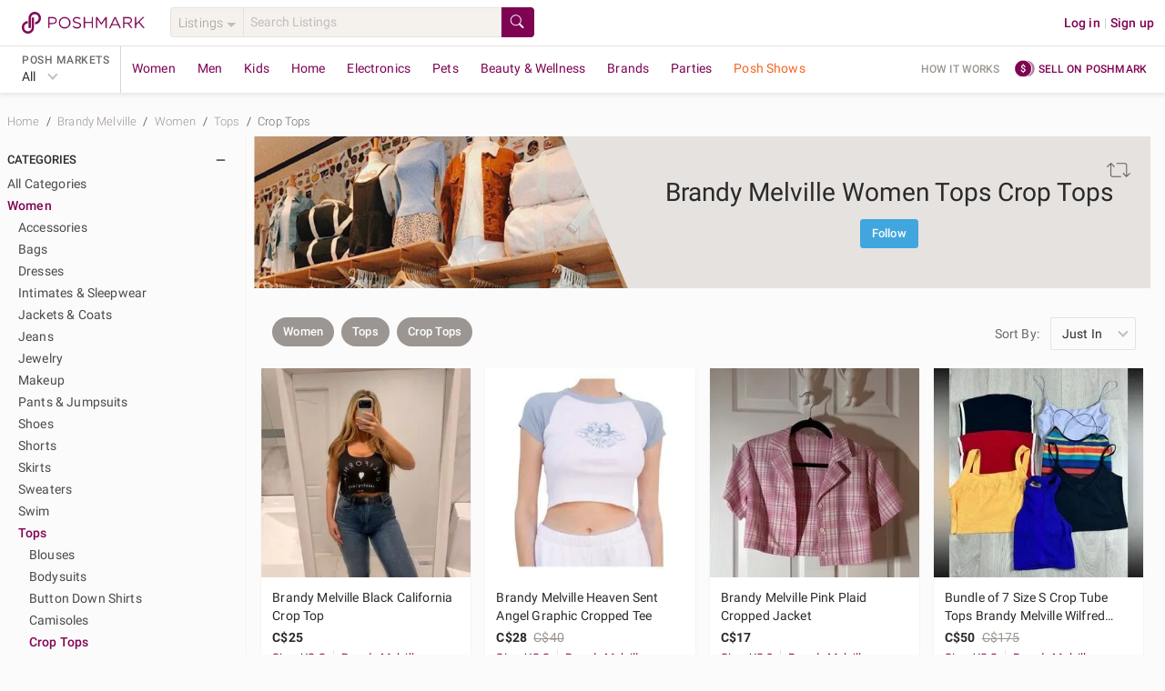

--- FILE ---
content_type: application/javascript
request_url: https://d2gjrq7hs8he14.cloudfront.net/webpack4/layout.76b851b4a4c9a3692961.js
body_size: 25300
content:
(window.webpackJsonp=window.webpackJsonp||[]).push([["layout",591],{2231:function(e,t,a){e.exports=a.p+"user-default-thumb-b3d436d05d2f98bf8909e444d7ae970a2267a03eb44737a53089be72ecbdec94.png"},2232:function(e,t,a){e.exports=a.p+"user-default-small-29ab90800239d98a918d9f98d474643c6ef0f0a73f19366e27f00cdc7292ebb6.png"},2233:function(e,t,a){e.exports=a.p+"user-default-35e1ec4d339f17511a65b8998e01c674b132983e1cd524cec1bd848a2a2e189f.png"},2235:function(e,t,a){"use strict";var n=a(0),i=a.n(n),s=a(80),r=a.n(s),o=a(14),c=a.n(o),l=a(21),d=a.n(l),u=a(148),h=a(318),p=a(2233),_=a.n(p),m=a(2232),f=a.n(m),g=a(2231),b=a.n(g);t.a={generateUserImageURL:function(e,t){var a,n,s=arguments.length>2&&void 0!==arguments[2]?arguments[2]:"thumb";if(!e)if(t)switch(e=i()(a=i()(n="".concat(u.a.facebook.graphUrl,"/")).call(n,u.a.facebook.graphVersion,"/")).call(a,t,"/picture"),s){case"medium":e+="?width=580&height=580";break;case"small":e+="?width=300&height=300";break;case"smaller":e+="?width=250&height=250";break;case"thumb":e+="?width=100&height=100"}else switch(s){case"small":e=f.a;break;case"thumb":e=b.a;break;default:e=_.a}return e},getValueFromMoney:function(e){return e&&e.val&&r()(e.val)},getCreditCardTypeClassByType:function(e){switch(e){case h.a.creditCardType.VISA:return"visa";case h.a.creditCardType.AMEX:return"ae";case h.a.creditCardType.MASTERCARD:return"mc";case h.a.creditCardType.DISCOVER:return"discover";case h.a.creditCardType.JCB:return"jcb";default:return"cc"}},getDomainBasedI18n:function(e,t){var a=e&&c()(e);return a?d()(a).call(a,t)?e[t]:e.default:e}}},2254:function(e,t){function a(e){return"function"==typeof e.value||(console.warn("[Vue-click-outside:] provided expression",e.expression,"is not a function."),!1)}function n(e){return void 0!==e.componentInstance&&e.componentInstance.$isServer}e.exports={bind:function(e,t,i){function s(t){if(i.context){var a=t.path||t.composedPath&&t.composedPath();a&&a.length>0&&a.unshift(t.target),e.contains(t.target)||function(e,t){if(!e||!t)return!1;for(var a=0,n=t.length;a<n;a++)try{if(e.contains(t[a]))return!0;if(t[a].contains(e))return!1}catch(e){return!1}return!1}(i.context.popupItem,a)||e.__vueClickOutside__.callback(t)}}a(t)&&(e.__vueClickOutside__={handler:s,callback:t.value},!n(i)&&document.addEventListener("click",s))},update:function(e,t){a(t)&&(e.__vueClickOutside__.callback=t.value)},unbind:function(e,t,a){!n(a)&&document.removeEventListener("click",e.__vueClickOutside__.handler),delete e.__vueClickOutside__}}},2289:function(e,t,a){e.exports=a(2290)},2290:function(e,t,a){"use strict";var n=a(2291);e.exports=n},2291:function(e,t,a){"use strict";var n=a(47),i=a(2292),s=Array.prototype;e.exports=function(e){var t=e.fill;return e===s||n(s,e)&&t===s.fill?i:t}},2292:function(e,t,a){"use strict";a(2293);var n=a(65);e.exports=n("Array","fill")},2293:function(e,t,a){"use strict";var n=a(13),i=a(2294),s=a(319);n({target:"Array",proto:!0},{fill:i}),s("fill")},2294:function(e,t,a){"use strict";var n=a(83),i=a(253),s=a(110);e.exports=function(e){for(var t=n(this),a=s(t),r=arguments.length,o=i(r>1?arguments[1]:void 0,a),c=r>2?arguments[2]:void 0,l=void 0===c?a:i(c,a);l>o;)t[o++]=e;return t}},2352:function(e,t,a){"use strict";var n=a(55),i=a.n(n),s=a(60),r=a.n(s);t.a={redirectToDeepLinkOrOpenStore:function(e,t){window.location.assign(e);var a=(new Date).getTime();i()((function(){if((new Date).getTime()-a<4e3){if("hidden"===document.visibilityState)return;window.location.assign(t)}}),3e3)},formatBranchDeeplinkPath:function(e){return null!=e&&r()(e).call(e,"/")?e.substring(1):e}}},2387:function(e,t,a){e.exports=a.p+"logo-poshmark-magenta@2x-817f6e64db4f84be0421a7e07ca9a86c1c88fd3e7dfa5ef7f9e4231ddd0fdc99.png"},2795:function(e,t,a){"use strict";var n=a(21),i=a.n(n),s=a(51),r=a.n(s),o=a(0),c=a.n(o),l=a(14),d=a.n(l),u=a(81),h=a.n(u),p=a(52),_=a.n(p),m=a(54),f=a.n(m),g=a(100),b=a.n(g),v=a(19),x=a(4);function w(e){return e&&1===e.length?e[0]&&e[0].slug:""}function y(e){return e&&1===e.length?e[0]&&e[0].slug:""}function k(e){return e&&1===e.length?e[0]&&e[0].slug:""}function S(e){return e&&e.length>0?r()(e).call(e,(function(e){return e.canonical_name})):null}function C(e){return e&&e.length>0?e:null}function I(e){return e&&e.length>0?r()(e).call(e,(function(e){var t,a=e.min?"".concat(e.min.val):"",n=e.max?"".concat(e.max.val):"";return c()(t="".concat(a,"-")).call(t,n)})):""}function L(e){return e&&e.length>0?r()(e).call(e,(function(e){return e.name})):null}function $(e){if(e){var t=v.a.gridFilter.conditionValues,a=d()(t);return h()(a).call(a,(function(a){var n=t[a];if(x.a.compareTwoPrimitiveValueArrays(e,n))return a}))}return""}t.a={constructFilterParams:function(e){if(e){var t={};if(e.filters){if(e.filters.department){var a=w(e.filters.department);if(a&&(t.department=a),e.filters.category_v2){var n=y(e.filters.category_v2);if(n&&(t.category=n),e.filters.category_feature){var s=k(e.filters.category_feature);s&&(t.sub_category=s)}}}if(e.filters.brand){var r=S(e.filters.brand);r&&(t["brand[]"]=r)}if(e.filters.size){var o=e.filters.size.my_size_v2||e.filters.size.my_size_v3;if(o&&(t.my_size=o),e.filters.size.include){var c=C(e.filters.size.include);c&&(t["size[]"]=c)}}else t.all_size=!0;if(e.filters.price_amount_range){var l=I(e.filters.price_amount_range);l&&(t["price[]"]=l)}if(e.filters.color){var d=L(e.filters.color);d&&(t["color[]"]=d)}if(e.filters.condition){var u=$(e.filters.condition);t.condition=u}if(e.filters.inventory_status)if(1===e.filters.inventory_status.length)t.availability=e.filters.inventory_status[0];else if(2===e.filters.inventory_status.length){var h,p;i()(h=e.filters.inventory_status).call(h,"available")&&i()(p=e.filters.inventory_status).call(p,"coming_soon")&&(t.availability="coming_soon_and_available")}}return e.sort_by&&(t.sort_by=e.sort_by),t}return{}},extractBrandFromClientSearchKey:function(e){var t;if(e)try{t=atob(e)}catch(e){}if(t){var a=_()(t).call(t,"|")>-1?_()(t).call(t,"|"):t.length,n=t.substring(_()(t).call(t,":")+1,a);return n.charAt(0).toUpperCase()+f()(n).call(n,1)}return""},constructConditionParam:$,constructDepartmentParams:w,constructCategoryParams:y,constructSubcategoryParams:k,constructBrandParams:S,constructSizeParams:C,constructPriceParams:I,constructColorParam:L,determineRecentSearchItemMarket:function(e,t,a,n){if(t&&1===t.length){if("wholesale"===a&&"ret"===t[0])return"all";if("wlsl"===t[0])return"wholesale"}else if(e){return b()(e).call(e,(function(e){var t=e.id;return i()(n).call(n,t)}))?a:"all"}return"all"},isRecentSearchItemInUserDomain:function(e,t,a){return!!e&&i()(t).call(t,a)}}},2897:function(e,t,a){"use strict";var n=a(14),i=a.n(n),s=a(24),r=a.n(s),o=a(16),c=a.n(o),l=a(25),d=a.n(l),u=a(12),h=a.n(u),p=a(26),_=a.n(p),m=a(33),f=a.n(m),g=a(32),b=a.n(g),v=a(22),x=a.n(v),w=a(44);function y(e,t){var a=i()(e);if(r.a){var n=r()(e);t&&(n=c()(n).call(n,(function(t){return d()(e,t).enumerable}))),a.push.apply(a,n)}return a}function k(e){for(var t=1;t<arguments.length;t++){var a,n,i=null!=arguments[t]?arguments[t]:{};t%2?h()(a=y(Object(i),!0)).call(a,(function(t){x()(e,t,i[t])})):_.a?f()(e,_()(i)):h()(n=y(Object(i))).call(n,(function(t){b()(e,t,d()(i,t))}))}return e}t.a={computed:k(k(k({},Object(w.c)(["experience"])),Object(w.e)({experienceData:function(e){return e.common.experiences&&e.common.experiences.metaData}})),{},{currentExperienceData:function(){return this.experienceData&&this.experienceData[this.experience]}}),methods:{fetchAutoSuggestions:function(e,t){var a={count:20,query:encodeURIComponent(this.searchInput),departments:this.currentExperienceData&&this.currentExperienceData.applicable_department_ids};this.$store.dispatch("fetchListingSearchSuggestions",{queryParams:a,jSKey:e}).then((function(){t(e)}))}}}},2960:function(e,t,a){"use strict";a.r(t);var n=a(9),i={name:"ConsignmentLearnCTA",props:{ctaButtonText:{type:String,required:!0},isHeader:{type:Boolean,default:!1},isHero:{type:Boolean,default:!1}},mounted:function(){this.trackPageView()},computed:{ctaClasses:function(){return this.isHeader?"consignment-learn__header-cta":this.isHero?"consignment-learn__hero__cta":"consignment-learn__cta btn--wide"}},methods:{openLink:function(){window.open(n.a.consignmentRedirectLink,"_blank","noopener,noreferrer")},trackPageView:function(){this.$eventTracker.pageView({name:"consignment_landing_page",type:"page",screen_type:"screen"})}}},s=a(31),r=Object(s.a)(i,(function(){var e=this,t=e.$createElement;return(e._self._c||t)("button",{directives:[{name:"et-click",rawName:"v-et-click"}],staticClass:"btn--dark ",class:e.ctaClasses,attrs:{"data-et-name":"signup_for_consignment","data-et-element-type":"button","data-et-on-name":"consignment_landing_page","data-et-on-type":"page","data-et-on-screen-type":"screen"},on:{click:e.openLink}},[e._v("\n  "+e._s(e.ctaButtonText)+"\n")])}),[],!1,null,null,null);t.default=r.exports},3238:function(e,t,a){var n=a(4439);n.__esModule&&(n=n.default),"string"==typeof n&&(n=[[e.i,n,""]]),n.locals&&(e.exports=n.locals);(0,a(415).default)("10fb06a6",n,!0,{})},3239:function(e,t,a){var n=a(4441);n.__esModule&&(n=n.default),"string"==typeof n&&(n=[[e.i,n,""]]),n.locals&&(e.exports=n.locals);(0,a(415).default)("0a7eda3e",n,!0,{})},3422:function(e,t,a){var n=a(5090);n.__esModule&&(n=n.default),"string"==typeof n&&(n=[[e.i,n,""]]),n.locals&&(e.exports=n.locals);(0,a(415).default)("59326dfa",n,!0,{})},3423:function(e,t,a){e.exports=a.p+"current-posh-shows-8d5c38d731f171197556c612a6cc37c124fbae54ac17d0569f4cfe805283cdff.svg"},3424:function(e,t,a){var n=a(5092);n.__esModule&&(n=n.default),"string"==typeof n&&(n=[[e.i,n,""]]),n.locals&&(e.exports=n.locals);(0,a(415).default)("e8be9d34",n,!0,{})},3425:function(e,t,a){var n=a(5095);n.__esModule&&(n=n.default),"string"==typeof n&&(n=[[e.i,n,""]]),n.locals&&(e.exports=n.locals);(0,a(415).default)("25b6b18b",n,!0,{})},3426:function(e,t,a){var n=a(5097);n.__esModule&&(n=n.default),"string"==typeof n&&(n=[[e.i,n,""]]),n.locals&&(e.exports=n.locals);(0,a(415).default)("1028a7ee",n,!0,{})},4437:function(e,t,a){e.exports=a.p+"pm-logo-b950ac1f09e1578b9a3e375d9d7266bf250e04da02355e368b810bbe248e67ed.png"},4438:function(e,t,a){"use strict";a(3238)},4439:function(e,t,a){(t=a(317)(!1)).push([e.i,".header__tag{font-size:9px;color:#fff;border-radius:8px;font-weight:600;padding:2px 6px;position:relative;bottom:2px;left:2px}.header__beta-tag{background:#41a6de}.dropdown__menu__item__show-tag{background:#f9825c}.header__icon{height:28px}.header__con--lg{height:70px}.header--lg{padding-top:72px}",""]),e.exports=t},4440:function(e,t,a){"use strict";a(3239)},4441:function(e,t,a){(t=a(317)(!1)).push([e.i,".header--blur{background-color:#f6fdff;opacity:.8;-webkit-transition:all .5s ease;transition:all .5s ease}@media only screen and (max-device-width: 767px),(max-device-height: 480px)and (orientation: landscape){.header--blur{background:-webkit-gradient(linear, left top, left bottom, from(rgba(0, 0, 0, 0.2)), to(rgba(255, 255, 255, 0.8)));background:linear-gradient(rgba(0, 0, 0, 0.2), rgba(255, 255, 255, 0.8))}}.header__con-gift-cards{height:96px;-ms-flex-align:center;-webkit-box-align:center;align-items:center;padding:0 40px;max-width:none}@media only screen and (max-device-width: 767px),(max-device-height: 480px)and (orientation: landscape){.header__con-gift-cards{height:62px;padding:0 16px}}.header__cta{background-color:#2a2a2a;color:#fff;-webkit-transition:all .5s ease;transition:all .5s ease}.gift-cards__header--fixed{height:96px;border:none;z-index:1}@media only screen and (max-device-width: 767px),(max-device-height: 480px)and (orientation: landscape){.gift-cards__header--fixed{height:62px}}.gift-cards__header--wrapper{position:fixed;top:0;z-index:2;width:100%}",""]),e.exports=t},5088:function(e,t,a){e.exports=a.p+"search-box-icon-23591f6548936447521489c24d9245dd9d71ab73270f6f814fdec44fc3b72864.svg"},5089:function(e,t,a){"use strict";a(3422)},5090:function(e,t,a){(t=a(317)(!1)).push([e.i,".search-box{max-width:400px;width:40vw;height:34px}.search-box .search-box-con{display:-webkit-inline-box;display:-ms-inline-flexbox;display:inline-flex;width:100%}.search-box .search-box-con .dropdown__selector.type-ahead__input{display:-webkit-box;display:-ms-flexbox;display:flex}.search-box .search-box-con .search-options{display:-webkit-box;display:-ms-flexbox;display:flex;-ms-flex-align:center;-webkit-box-align:center;align-items:center;min-width:80px;background:#f5f2ee;border:1px solid #e6e2df;border-right:none;border-radius:4px 0 0 4px;color:#9b9691;font-weight:300}.search-box .search-box-con .search-options .search-toggle{width:80px;padding:4px 0 4px 8px;text-transform:capitalize}.search-box .search-box-con .search-options .search-toggle .caret{margin:0 0 2px 5px}.search-box .search-box-con .search-options:hover{cursor:pointer}.search-box .search-box-con .search-entry{-ms-flex:2 1 auto;-webkit-box-flex:2;flex:2 1 auto;vertical-align:top;margin:0;outline:none;padding:.5em .5em .6em .5em;height:100%;max-height:34px;background:#f5f2ee;border:1px solid #e6e2df;border-radius:0;color:#2a2a2a;-webkit-appearance:button;width:100%}.search-box .search-box-con .search-entry::-webkit-input-placeholder{color:#c1bfbc}.search-box .search-box-con .search-entry::-moz-placeholder{color:#c1bfbc}.search-box .search-box-con .search-entry:-ms-input-placeholder{color:#c1bfbc}.search-box .search-box-con .search-entry::-ms-input-placeholder{color:#c1bfbc}.search-box .search-box-con .search-entry::placeholder{color:#c1bfbc}.search-box .search-box-con .search-icon{min-width:37px;background-color:#7f0353;margin:0;margin-left:-0.1em;padding:.6em .75em .2em .5em;border:none;border-radius:0 4px 4px 0;outline:none;cursor:pointer}.search-box .search-options-dropdown{position:absolute;left:0;top:30px;width:100px;background:#f5f2ee;border:1px solid #e6e2df;border-radius:0 0 4px 4px;border-top:none}.search-box .search-options-dropdown :first-child{border-bottom:1px solid #e6e2df}.search-box .search-options-dropdown span{display:block;color:#6a6a6a;font-weight:400;text-transform:capitalize;padding:8px;text-align:center;cursor:pointer}.search-box .search-options-dropdown span.selection{color:#7f0353}.search-box .search-options-dropdown--mobile{left:-1px;top:31px}.search-box .search-auto-suggest{width:100%}.search-box .search-auto-suggest .before,.search-box .search-auto-suggest .after{color:#2a2a2a;font-weight:400}.search-box .search-auto-suggest .suggest-item{color:#2a2a2a;font-weight:500}.search-box .search-auto-suggest .prepend-text{display:block;color:#9b9691}.search-box .search-auto-suggest .in{color:#7f0353;font-weight:400}.search-box .search-auto-suggest .for{color:#9b9691;font-weight:400}.search-box .search-auto-suggest-list{width:100%;max-height:370px}.search-box .search-box-v2-input::-webkit-input-placeholder{color:#9b9691;font-size:16px}.search-box .search-box-v2-input::-moz-placeholder{color:#9b9691;font-size:16px}.search-box .search-box-v2-input:-ms-input-placeholder{color:#9b9691;font-size:16px}.search-box .search-box-v2-input::-ms-input-placeholder{color:#9b9691;font-size:16px}.search-box .search-box-v2-input::placeholder{color:#9b9691;font-size:16px}.search-box .search-box-icon{height:21px}@media screen and (max-width: 992px){.search-auto-suggest-list ul{width:210px}}.search-box--mobile{z-index:1000;width:100%;max-width:none;height:52px;padding:0 8px;background-color:#fcfbfb;border-bottom:1px solid #e6e2df;display:-webkit-box;display:-ms-flexbox;display:flex;-ms-flex-align:center;-webkit-box-align:center;align-items:center;-ms-transform:translate3d(0, 0, 0);-webkit-transform:translate3d(0, 0, 0);transform:translate3d(0, 0, 0);-webkit-transition:transform .2s;-webkit-transition:-webkit-transform .2s;transition:-webkit-transform .2s;transition:transform .2s;transition:transform .2s, -webkit-transform .2s}.search-box--mobile.collapsed{-ms-transform:translate3d(0, -100%, 0);-webkit-transform:translate3d(0, -100%, 0);transform:translate3d(0, -100%, 0)}.search-box--mobile .search-form{width:100%}.search-box--mobile .search-form .search-entry{font-size:18px;border-radius:0 4px 4px 0;padding-right:8px}.search-box--mobile .search-form .search-entry::-webkit-input-placeholder{font-size:12px}.search-box--mobile .search-form .search-entry::-moz-placeholder{font-size:12px}.search-box--mobile .search-form .search-entry:-ms-input-placeholder{font-size:12px}.search-box--mobile .search-form .search-entry::-ms-input-placeholder{font-size:12px}.search-box--mobile .search-form .search-entry::placeholder{font-size:12px}.search-box--mobile .search-auto-suggest-list ul{max-height:300px}@media screen and (orientation: landscape){.search-box--mobile .search-auto-suggest-list ul{max-height:200px}}.search-box--mobile .search-auto-suggest-list ul{width:98%}.search-box--mobile .search-auto-suggest-list ul li{padding:8px 8px}.search-box-input-container{-webkit-box-flex:1;-ms-flex:1;flex:1}.search-box-v2{background-color:rgba(0,0,0,0);height:44px;min-width:0}.search-box-v2 .form__text--input{border-radius:50px;background-color:#f4f2ee}.search-box-v2-input{-webkit-box-flex:1;-ms-flex:1;flex:1;min-width:60px;text-overflow:ellipsis !important;white-space:nowrap !important;overflow:hidden !important;background:rgba(0,0,0,0);line-height:38px}.search-box-v2-clear-icon{margin-right:-8px}input[type=search].search-box-v2-input::-webkit-search-cancel-button,input[type=search].search-box-v2-input{-webkit-appearance:none}.search-box-v2--mobile{border-bottom:none;height:unset}",""]),e.exports=t},5091:function(e,t,a){"use strict";a(3424)},5092:function(e,t,a){(t=a(317)(!1)).push([e.i,".header--scrollable__nav{margin:0 auto;padding:0 12px;min-height:45px;max-width:1360px;min-width:768px;background-color:#fff;display:-webkit-box;display:-ms-flexbox;display:flex;-ms-flex-pack:justify;-webkit-box-pack:justify;justify-content:space-between}.header--scrollable__nav__secondary-link{display:-webkit-box;display:-ms-flexbox;display:flex;-ms-flex-align:center;-webkit-box-align:center;align-items:center;text-transform:uppercase;padding:0 8px;font-size:12px;font-weight:500}.header--scrollable__nav__secondary-item{display:-webkit-box;display:-ms-flexbox;display:flex;-ms-flex-align:center;-webkit-box-align:center;align-items:center;height:100%}.header--scrollable__nav__secondary-item:hover{background:#f5f2ee}.header--scrollable__nav__links{margin:0 auto 0 0;display:-webkit-box;display:-ms-flexbox;display:flex;-ms-flex-wrap:none;flex-wrap:nowrap}.header--scrollable__nav__links li{-ms-flex:1 1 auto;-webkit-box-flex:1;flex:1 1 auto;display:inline-block;text-align:center;overflow:hidden;white-space:nowrap}.header--scrollable__nav__links a{display:-webkit-box;display:-ms-flexbox;display:flex;-ms-flex-align:center;-webkit-box-align:center;align-items:center;-ms-flex-pack:center;-webkit-box-pack:center;justify-content:center;height:100%;padding:12px 12px;border-bottom:2px solid rgba(0,0,0,0)}.header--scrollable__nav__links a:hover{border-color:#7f0353;font-weight:500}.header--scrollable__nav__links__posh-shows{position:relative}.header--scrollable__nav__links__posh-shows a{color:#f36522}.header--scrollable__nav__links__posh-shows a:hover{border-color:#f36522}.header--scrollable__nav__links__current-posh-shows{height:24px;width:24px}.header--scrollable__dropdown{position:absolute;top:100%;width:100%;min-width:768px;background-color:#fff;-webkit-box-shadow:0 1px 2px rgba(0,0,0,.2);box-shadow:0 1px 2px rgba(0,0,0,.2);z-index:1010}.header--scrollable__dropdown__menu{margin:0 auto;padding:0 8px;max-width:1360px}.header--scrollable__dropdown__menu h5{margin-bottom:8px;padding-bottom:8px;border-bottom:1px solid #e6e2df;text-transform:uppercase;font-weight:500}.header--scrollable__dropdown__sub-menu{vertical-align:top;max-width:210px;display:inline-block;width:calc(25% - 3rem);margin:12px 20px 4px 20px}.header--scrollable__dropdown__sub-menu a{display:block;text-overflow:ellipsis !important;white-space:nowrap !important;overflow:hidden !important;color:#2a2a2a;margin-bottom:8px}.header__side-nav__submenu{background-color:#fff;border-right:1px solid #e6e2df}.header__side-nav__submenu--header{padding:3px 0 3px 1em;line-height:32px;font-weight:400;color:#6a6a6a}.header__side-nav__submenu--icon{margin-left:1em}.header__side-nav__submenu__current-posh-shows{height:22px;width:22px}.header__side-nav__submenu__posh-shows{position:relative;height:41px}.header__side-nav__submenu__posh-shows h4{color:#f36522}.header__side-nav__toggle{color:#4a4a4a;border-bottom:1px solid #f5f2ee}.header__side-nav__toggle .show .header__side-nav__toggle--header{font-weight:500;color:#4a4a4a}.header__side-nav__toggle .show .toggle__switch{font-weight:400}.header__side-nav__toggle .toggle__switch{margin-right:.9em;line-height:2.3rem;font-weight:500;color:#9b9691}.header__side-nav__toggle--header{font-size:16px}.header__side-nav__toggle__list{margin:0;padding-left:0;width:100%}.header__side-nav__toggle__list__item{line-height:2.3rem;border-top:1px solid #f5f2ee}.header__side-nav__toggle__list__item--link{display:block;width:100%;padding-left:2em;color:#6a6a6a}.header__side-nav__toggle__list__item--header{padding-left:2.2em;text-decoration:underline;text-transform:uppercase}.header__side-nav__toggle__list__item--header-label{font-size:12px;text-transform:uppercase;background-color:#f5f2ee;padding-top:4px;font-weight:500;color:#9b9691}.header__side-nav__get-app{background-color:#d9d5d2;display:-webkit-box;display:-ms-flexbox;display:flex;-ms-flex-align:center;-webkit-box-align:center;align-items:center;padding:8px}.header__side-nav__get-app li:not(:last-child){padding-right:12px}.header__side-nav__get-app li .pm-icon{width:35px;border-radius:2px}.header__side-nav__stars{font-size:11px;unicode-bidi:bidi-override;margin:0 auto;position:relative}.header__side-nav__stars-top{width:90%;position:absolute;z-index:1;top:0;left:0;overflow:hidden}.header__side-nav__stars-top span{color:#e6aa5a}.header__side-nav__stars-bottom{color:#c5c5c5}",""]),e.exports=t},5093:function(e,t,a){e.exports=a.p+"pm-icon-1339600d921fe81be9a8e3fd07633881b13c4386c71136d5792ff07bb3bcb579.png"},5094:function(e,t,a){"use strict";a(3425)},5095:function(e,t,a){(t=a(317)(!1)).push([e.i,".header--scrollable__nav{margin:0 auto;padding:0 12px;min-height:45px;max-width:1360px;min-width:768px;background-color:#fff;display:-webkit-box;display:-ms-flexbox;display:flex;-ms-flex-pack:justify;-webkit-box-pack:justify;justify-content:space-between}.header--scrollable__nav__secondary-link{display:-webkit-box;display:-ms-flexbox;display:flex;-ms-flex-align:center;-webkit-box-align:center;align-items:center;text-transform:uppercase;padding:0 8px;font-size:12px;font-weight:500}.header--scrollable__nav__secondary-item{display:-webkit-box;display:-ms-flexbox;display:flex;-ms-flex-align:center;-webkit-box-align:center;align-items:center;height:100%}.header--scrollable__nav__secondary-item:hover{background:#f5f2ee}.header--scrollable__nav__links{margin:0 auto 0 0;display:-webkit-box;display:-ms-flexbox;display:flex;-ms-flex-wrap:none;flex-wrap:nowrap}.header--scrollable__nav__links li{-ms-flex:1 1 auto;-webkit-box-flex:1;flex:1 1 auto;display:inline-block;text-align:center;overflow:hidden;white-space:nowrap}.header--scrollable__nav__links a{display:-webkit-box;display:-ms-flexbox;display:flex;-ms-flex-align:center;-webkit-box-align:center;align-items:center;-ms-flex-pack:center;-webkit-box-pack:center;justify-content:center;height:100%;padding:12px 12px;border-bottom:2px solid rgba(0,0,0,0)}.header--scrollable__nav__links a:hover{border-color:#7f0353;font-weight:500}.header--scrollable__nav__links__posh-shows{position:relative}.header--scrollable__nav__links__posh-shows a{color:#f36522}.header--scrollable__nav__links__posh-shows a:hover{border-color:#f36522}.header--scrollable__nav__links__current-posh-shows{height:24px;width:24px}.header--scrollable__dropdown{position:absolute;top:100%;width:100%;min-width:768px;background-color:#fff;-webkit-box-shadow:0 1px 2px rgba(0,0,0,.2);box-shadow:0 1px 2px rgba(0,0,0,.2);z-index:1010}.header--scrollable__dropdown__menu{margin:0 auto;padding:0 8px;max-width:1360px}.header--scrollable__dropdown__menu h5{margin-bottom:8px;padding-bottom:8px;border-bottom:1px solid #e6e2df;text-transform:uppercase;font-weight:500}.header--scrollable__dropdown__sub-menu{vertical-align:top;max-width:210px;display:inline-block;width:calc(25% - 3rem);margin:12px 20px 4px 20px}.header--scrollable__dropdown__sub-menu a{display:block;text-overflow:ellipsis !important;white-space:nowrap !important;overflow:hidden !important;color:#2a2a2a;margin-bottom:8px}.header__side-nav__submenu{background-color:#fff;border-right:1px solid #e6e2df}.header__side-nav__submenu--header{padding:3px 0 3px 1em;line-height:32px;font-weight:400;color:#6a6a6a}.header__side-nav__submenu--icon{margin-left:1em}.header__side-nav__submenu__current-posh-shows{height:22px;width:22px}.header__side-nav__submenu__posh-shows{position:relative;height:41px}.header__side-nav__submenu__posh-shows h4{color:#f36522}.header__side-nav__toggle{color:#4a4a4a;border-bottom:1px solid #f5f2ee}.header__side-nav__toggle .show .header__side-nav__toggle--header{font-weight:500;color:#4a4a4a}.header__side-nav__toggle .show .toggle__switch{font-weight:400}.header__side-nav__toggle .toggle__switch{margin-right:.9em;line-height:2.3rem;font-weight:500;color:#9b9691}.header__side-nav__toggle--header{font-size:16px}.header__side-nav__toggle__list{margin:0;padding-left:0;width:100%}.header__side-nav__toggle__list__item{line-height:2.3rem;border-top:1px solid #f5f2ee}.header__side-nav__toggle__list__item--link{display:block;width:100%;padding-left:2em;color:#6a6a6a}.header__side-nav__toggle__list__item--header{padding-left:2.2em;text-decoration:underline;text-transform:uppercase}.header__side-nav__toggle__list__item--header-label{font-size:12px;text-transform:uppercase;background-color:#f5f2ee;padding-top:4px;font-weight:500;color:#9b9691}.header__side-nav__get-app{background-color:#d9d5d2;display:-webkit-box;display:-ms-flexbox;display:flex;-ms-flex-align:center;-webkit-box-align:center;align-items:center;padding:8px}.header__side-nav__get-app li:not(:last-child){padding-right:12px}.header__side-nav__get-app li .pm-icon{width:35px;border-radius:2px}.header__side-nav__stars{font-size:11px;unicode-bidi:bidi-override;margin:0 auto;position:relative}.header__side-nav__stars-top{width:90%;position:absolute;z-index:1;top:0;left:0;overflow:hidden}.header__side-nav__stars-top span{color:#e6aa5a}.header__side-nav__stars-bottom{color:#c5c5c5}",""]),e.exports=t},5096:function(e,t,a){"use strict";a(3426)},5097:function(e,t,a){(t=a(317)(!1)).push([e.i,".experience-switcher{display:-webkit-box;display:-ms-flexbox;display:flex;-ms-flex-direction:column;-webkit-box-orient:vertical;-webkit-box-direction:normal;flex-direction:column;-ms-flex-pack:center;-webkit-box-pack:center;justify-content:center;border-right:1px solid #d9d5d2;padding:8px 12px}.experience-switcher--feed{border:none;padding:12px 8px}.experience-switcher__title{font-weight:500;color:#6a6a6a}.experiences-switcher__dropdown__menu{min-width:200px;max-height:75vh}@media only screen and (max-device-width: 767px),(max-device-height: 480px)and (orientation: landscape){.experiences-switcher__dropdown__menu{max-height:66vh}}.experiences-switcher__link{display:-webkit-box;display:-ms-flexbox;display:flex;-ms-flex-align:center;-webkit-box-align:center;align-items:center;padding:8px 12px}.experience-switcher--hamburger{padding:12px 8px;margin:8px;border:1px solid #e6e2df}.experiences-switcher__item--image{height:33px;width:33px}",""]),e.exports=t},5665:function(e,t,a){"use strict";a.r(t);var n=a(24),i=a.n(n),s=a(25),r=a.n(s),o=a(26),c=a.n(o),l=a(33),d=a.n(l),u=a(32),h=a.n(u),p=a(85),_=a.n(p),m=a(150),f=a.n(m),g=a(151),b=a.n(g),v=a(69),x=a.n(v),w=a(2),y=a.n(w),k=a(22),S=a.n(k),C=a(1),I=a.n(C),L=a(0),$=a.n(L),M=a(16),D=a.n(M),E=a(21),R=a.n(E),T=a(149),U=a.n(T),O=a(12),N=a.n(O),A=a(52),F=a.n(A),P=a(51),z=a.n(P),B=a(54),j=a.n(B),V=a(100),H=a.n(V),q=a(2289),W=a.n(q),K=a(14),G=a.n(K),Q=a(425),J=a.n(Q),X=a(108),Y=a(2254),Z=a.n(Y),ee=a(44),te=a(416),ae={"000e8975d97b4e80ef00a955":{categories:{"00108975d97b4e80ef00a955":{mySizeCategoryKey:"dresses"},"001a8975d97b4e80ef00a955":{mySizeCategoryKey:"denim"},"001c8975d97b4e80ef00a955":{mySizeCategoryKey:"pants"},"00268975d97b4e80ef00a955":{mySizeCategoryKey:"shoes"},"00168975d97b4e80ef00a955":{mySizeCategoryKey:"sweaters"}}},"01008c10d97b4e1245005764":{categories:{"06008c10d97b4e1245005764":{mySizeCategoryKey:"men_pants"},"07008c10d97b4e1245005764":{mySizeCategoryKey:"men_shirts"},"08008c10d97b4e1245005764":{mySizeCategoryKey:"men_shoes"},"0a008c10d97b4e1245005764":{mySizeCategoryKey:"men_suits_blazers"},"0b008c10d97b4e1245005764":{mySizeCategoryKey:"men_sweaters"}}},"20008c10d97b4e1245005764":{categories:{"24002b34d97b4efb71005784":{mySizeCategoryKey:"kids_bottoms"},"2e008c10d97b4e1245005764":{mySizeCategoryKey:"kids_shirts_tops"},"29008c10d97b4e1245005764":{mySizeCategoryKey:"kids_shoes"}}}},ne=a(19),ie=a(212),se=a(2795),re=a(1741),oe=a(2235),ce=a(2897),le=a(5088),de=a.n(le);function ue(e,t){var a=void 0!==f.a&&b()(e)||e["@@iterator"];if(!a){if(x()(e)||(a=function(e,t){if(e){var a;if("string"==typeof e)return he(e,t);var n=j()(a={}.toString.call(e)).call(a,8,-1);return"Object"===n&&e.constructor&&(n=e.constructor.name),"Map"===n||"Set"===n?_()(e):"Arguments"===n||/^(?:Ui|I)nt(?:8|16|32)(?:Clamped)?Array$/.test(n)?he(e,t):void 0}}(e))||t&&e&&"number"==typeof e.length){a&&(e=a);var n=0,i=function(){};return{s:i,n:function(){return n>=e.length?{done:!0}:{done:!1,value:e[n++]}},e:function(e){throw e},f:i}}throw new TypeError("Invalid attempt to iterate non-iterable instance.\nIn order to be iterable, non-array objects must have a [Symbol.iterator]() method.")}var s,r=!0,o=!1;return{s:function(){a=a.call(e)},n:function(){var e=a.next();return r=e.done,e},e:function(e){o=!0,s=e},f:function(){try{r||null==a.return||a.return()}finally{if(o)throw s}}}}function he(e,t){(null==t||t>e.length)&&(t=e.length);for(var a=0,n=Array(t);a<t;a++)n[a]=e[a];return n}function pe(e,t){var a=G()(e);if(i.a){var n=i()(e);t&&(n=D()(n).call(n,(function(t){return r()(e,t).enumerable}))),a.push.apply(a,n)}return a}function _e(e){for(var t=1;t<arguments.length;t++){var a,n,i=null!=arguments[t]?arguments[t]:{};t%2?N()(a=pe(Object(i),!0)).call(a,(function(t){S()(e,t,i[t])})):c.a?d()(e,c()(i)):N()(n=pe(Object(i))).call(n,(function(t){h()(e,t,r()(i,t))}))}return e}var me={name:"SearchBox",components:{TypeAhead:te.r},directives:{ClickOutside:Z.a},mixins:[ce.a],props:{isMobile:{type:Boolean,default:!1},mWebSearchBarRedesign:{type:Boolean,default:!1}},data:function(){return{searchOptions:{listings:"listings",people:"people"},showSearchOptions:!1,showSearchMenu:!1,searchInput:"query"in this.$route.query&&"search"===this.$route.name?this.$route.query.query:"",searchList:[],recentSearchList:[],recentSearchDeleteClicked:!1,searchSrc:"dir",getSearchTypeFromCookieForNoListings:!1}},computed:_e(_e(_e({},Object(ee.c)(["experience","searchType","userInfo","isDefaultMySizeEnabled"])),Object(ee.e)({listingSearchSuggestions:function(e){return e.common.search.listingSuggestions},experienceData:function(e){return e.common.experiences&&e.common.experiences.metaData},autoCompleteExperienceList:function(e){return e.common.experiences&&e.common.experiences.autoCompleteExperienceList},recentSearches:function(e){return e.common.search.recentSearches},isUserLoggedIn:function(e){return e.auth.isUserLoggedIn},userSegmentV2:function(e){return e.clientInfo.userSegmentV2},i18nCurrencyData:function(e){return e.common.internationalization.i18nData.currencies},userId:function(e){return e.auth.identity},mySizeData:function(e){return e.components.mySize.mySizeData},domain:function(e){return e.domain}})),{},{currentSearchType:function(){return this.mWebSearchBarRedesign?this.searchOptions.listings:this.isSearchFromNoListings&&!this.getSearchTypeFromCookieForNoListings?this.searchOptions.people:this.searchType||this.searchOptions.listings},isSearchFromNoListings:function(){return"nl"===this.$route.query.src},useSearchRouterLink:function(){return X.a.isFeatureSettingEnable(this.$store.state.common.featureSettings,"web_search_router_link",this.$store.state.clientInfo.userSegment)},getsearchPlaceholder:function(){var e,t,a;return this.mWebSearchBarRedesign?$()(a="".concat(this.$t("search.searchText")," ")).call(a,this.$t("common.poshmark")):this.currentSearchType===this.searchOptions.people?this.$t("search.type['People']"):"all"===this.experience?this.$t("search.experiencePlaceholder.all"):$()(e=$()(t="".concat(this.$t("search.experiencePlaceholder.searchAll")," ")).call(t,this.currentExperienceData&&this.currentExperienceData.possessive_display_name," ")).call(e,this.$t("search.experiencePlaceholder.listings"))},currentExperienceData:function(){return this.experienceData&&this.experienceData[this.experience]},showRecentSearchesFeatureSettingFlag:function(){return X.a.isFeatureSettingEnable(this.$store.state.common.featureSettings,"web_saved_search",this.userSegmentV2)},genderEscapeFSEnabled:function(){var e=this.$store.state.common.featureSettings;return e&&e.app_search_gender_escape&&e.app_search_gender_escape[this.userSegmentV2]&&e.app_search_gender_escape[this.userSegmentV2].web&&e.app_search_gender_escape[this.userSegmentV2].web.enabled},currentMarketApplicableDepartmentIds:function(){return this.experienceData&&this.experienceData[this.experience]&&this.experienceData[this.experience].applicable_department_ids},useOriginalFirstManualSearchSuggestionInSavedSearch:function(){return X.a.isFeatureSettingEnable(this.$store.state.common.featureSettings,"web_saved_search_original_first_manual_suggestion",this.userSegmentV2)},showMarketSearchSuggestionsAndHideEscapeHatch:function(){return X.a.isFeatureSettingEnable(this.$store.state.common.featureSettings,"web_saved_search_market_switch_suggestions",this.userSegmentV2)},maxRecentSearchesWhenTyping:function(){return X.a.isFeatureSettingEnable(this.$store.state.common.featureSettings,"web_saved_search_display_limit",this.userSegmentV2)&&this.$store.state.common.featureSettings.web_saved_search_display_limit&&this.$store.state.common.featureSettings.web_saved_search_display_limit[this.userSegmentV2]&&this.$store.state.common.featureSettings.web_saved_search_display_limit[this.userSegmentV2].maxRecentSearchesWhenTyping},maxRecentSearchesSavedTotal:function(){return X.a.isFeatureSettingEnable(this.$store.state.common.featureSettings,"web_saved_search_display_limit",this.userSegmentV2)&&this.$store.state.common.featureSettings.web_saved_search_display_limit&&this.$store.state.common.featureSettings.web_saved_search_display_limit[this.userSegmentV2]&&this.$store.state.common.featureSettings.web_saved_search_display_limit[this.userSegmentV2].maxRecentSearchesSavedTotal}}),watch:{$route:function(e,t){e.path!==t.path&&"/search"===!e.path&&(this.searchInput=""),this.isSearchFromNoListings||(this.getSearchTypeFromCookieForNoListings=!1)}},created:function(){this.searchBoxIcon=de.a},mounted:function(){var e=this;return y()(I.a.mark((function t(){var a;return I.a.wrap((function(t){for(;;)switch(t.prev=t.next){case 0:if(re.a.$on(ne.a.actionType.SEARCH_LISTINGS,(function(){var t;e.searchList=$()(t=[]).call(t,e.recentSearchList),e.showSearchMenu=e.searchList.length>0})),!e.showRecentSearchesFeatureSettingFlag){t.next=9;break}if((a=e.$jStorage.getItem("recent_searches"))&&a.userId!==e.userId&&(e.$jStorage.removeItem("recent_searches"),e.SetRecentSearches([])),e.isUserLoggedIn&&!e.recentSearches&&a&&a.data&&(a.data=a.data.reverse(),e.SetRecentSearches(a)),!e.userId||!e.isUserLoggedIn){t.next=8;break}return t.next=8,e.fetchMySize({userId:e.userId});case 8:e.populateRecentSearches();case 9:case"end":return t.stop()}}),t)})))()},methods:_e(_e(_e({},Object(ee.b)(["setSearchType","fetchMySize","deleteRecentSearch","errorModalAddInfo"])),Object(ee.d)(["SetRecentSearches"])),{},{getDepartmentDisplay:function(e){if(e.isRecentSearch||e.isManualSearch&&!this.showMarketSearchSuggestionsAndHideEscapeHatch)return" ".concat(this.$t("search.inMarket",[e.departmentDisplay]))},getExpDataDepartmentRow:function(e){var t=this.experienceData&&this.experienceData[e.market]&&this.experienceData[e.market].possessive_display_name;return t&&" ".concat(this.$t("search.inMarket",[t]))},hasContent:function(e){return!!(e.before||e.suggest||e.after)},checkFormOnSubmit:function(e){this.searchInput||e.preventDefault()},checkIfKeySubmit:function(e){9!==e.keyCode&&this.submit()},submit:function(e){var t=this;return y()(I.a.mark((function a(){var n,i,s,r;return I.a.wrap((function(a){for(;;)switch(a.prev=a.next){case 0:if(t.searchSrc=t.isSearchFromNoListings?"nl":e&&e.isRecentSearch?"hst":e&&e.isDropdownSource?"ac":"dir",!t.showRecentSearchesFeatureSettingFlag||!e||!e.isRecentSearch&&!e.isManualSearch){a.next=5;break}e.isBrand?(n=t.userInfo.ms&&t.isDefaultMySizeEnabled?{my_size:t.userInfo.ms,from_search:!0}:{from_search:!0},t.$router.push({name:"brand",params:{slug:decodeURIComponent(e.brandSlug)},query:n})):(i=t.isDefaultMySizeEnabled&&t.userInfo.ms?{my_size:!0}:{all_size:!0},s=e.isManualSearch?t.createDefaultMySizeObject():{},t.$router.push({name:"search",query:_e(_e({query:e.suggest,type:t.currentSearchType,src:t.searchSrc},i),s)})),a.next=21;break;case 5:if(!t.searchInput){a.next=21;break}if(!t.isSearchFromNoListings){a.next=10;break}t.$router.push({name:"search",query:_e({query:t.searchInput,type:t.currentSearchType},"people"===t.currentSearchType&&{src:"nl"})}),a.next=21;break;case 10:if(t.useSearchRouterLink&&t.currentSearchType!==t.searchOptions.people&&t.searchInput!==t.$route.query.query){a.next=16;break}return a.next=13,t.$nextTick();case 13:document.getElementById("searchForm").submit(),a.next=21;break;case 16:r={},t.showRecentSearchesFeatureSettingFlag&&(r=t.createDefaultMySizeObject()),t.$router.push({name:"search",query:_e({query:t.searchInput,type:t.currentSearchType,src:t.searchSrc},r)}),document.getElementById("searchInput").blur();case 21:t.hideSearchMenu();case 22:case"end":return a.stop()}}),a)})))()},createDefaultMySizeObject:function(){var e={};return this.userInfo.ms&&this.isDefaultMySizeEnabled&&(e.my_size=!0,e.all_size=!1),e},toggleSearchOptions:function(){this.showSearchOptions=!this.showSearchOptions},hideSearchOptions:function(){this.showSearchOptions=!1},hideSearchMenu:function(){this.showSearchMenu=!1},setSearchOption:function(e){e.target&&e.target.dataset&&e.target.dataset.searchTypeName&&(this.isSearchFromNoListings&&(this.getSearchTypeFromCookieForNoListings=!0),this.setSearchType(e.target.dataset.searchTypeName),this.searchList=[],this.showSearchOptions=!1)},setMarketsSearchSuggestList:function(e,t){var a,n=this;if(this.showRecentSearchesFeatureSettingFlag&&this.updateRecentSearches(),this.searchList=[],this.showRecentSearchesFeatureSettingFlag&&!this.useOriginalFirstManualSearchSuggestionInSavedSearch||this.searchList.push({kw:this.searchInput,suggest:this.searchInput,market:this.experience,separator:!1,first:!0,dataEtName:"user_query_search"}),this.showRecentSearchesFeatureSettingFlag){if(this.searchInput&&!this.useOriginalFirstManualSearchSuggestionInSavedSearch){var i,s=this.createManualSearchList();(i=this.searchList).push.apply(i,s)}var r,o;if(this.recentSearchList)if(a=D()(r=this.recentSearchList).call(r,(function(e){var t;return e.suggest&&R()(t=e.suggest.toLowerCase()).call(t,n.searchInput.toLowerCase())&&!e.isDeleted})))t||(a=U()(a).call(a,0,this.maxRecentSearchesWhenTyping)),(o=this.searchList).push.apply(o,a)}if(this.searchInput){var c,l=this.listingSearchSuggestions;if(this.showRecentSearchesFeatureSettingFlag){var d,u={};N()(a).call(a,(function(e){u[e.kw]=!0})),l.data=this.listingSearchSuggestions&&this.listingSearchSuggestions.data&&D()(d=this.listingSearchSuggestions.data).call(d,(function(e){return!u[e.kw]}))}if(l.data&&l.data.length>0)N()(c=l.data).call(c,(function(e){var t,a=e.kw&&F()(t=e.kw).call(t,n.searchInput);a>=0?n.searchList.push({kw:e.kw,before:e.kw.substring(0,a),suggest:n.searchInput,after:e.kw.substring(a+n.searchInput.length),for:!0,market:n.experience,dataEtName:"keyword_search"}):n.searchList.push({kw:e.kw,before:e.kw,for:!0,market:n.experience,dataEtName:"keyword_search"})}));if(!this.showRecentSearchesFeatureSettingFlag||this.showMarketSearchSuggestionsAndHideEscapeHatch)if(this.searchList&&this.searchList.length>0&&(this.searchList[this.searchList.length-1].separator=!0),"all"===this.experience){var h,p=ue(this.autoCompleteExperienceList&&this.autoCompleteExperienceList.length>0?this.autoCompleteExperienceList:["women","men","kids"]);try{for(p.s();!(h=p.n()).done;){var _=h.value;this.searchList.push({kw:this.searchInput,suggest:this.searchInput,market:_,in:!0,dataEtName:"user_query_search_".concat(_)})}}catch(e){p.e(e)}finally{p.f()}}else this.searchList.push({kw:this.searchInput,suggest:this.searchInput,market:"all",in:!0,dataEtName:"user_query_search_all"});else{var m,f=this.createManualSearchEscapeList();(m=this.searchList).push.apply(m,f)}}this.showRecentSearchesFeatureSettingFlag&&this.recentSearchDeleteClicked?(this.searchList&&this.searchList.length>0&&(this.searchList[this.searchList.length-1].separator=!1),this.showSearchMenu=this.currentSearchType===this.searchOptions.listings,this.recentSearchDeleteClicked=!1):this.showSearchMenu=this.currentSearchType===this.searchOptions.listings&&this.searchInput.length>0},changeHandler:function(){var e,t=$()(e="auto_suggest-".concat(this.experience)).call(e,this.searchInput);this.searchInput&&this.searchInput.length>0&&this.currentSearchType===this.searchOptions.listings?this.fetchAutoSuggestions(t,this.setMarketsSearchSuggestList):this.hideSearchMenu()},clickHandler:function(){var e=this;this.$nextTick((function(){var t;e.showRecentSearchesFeatureSettingFlag?e.currentSearchType===e.searchOptions.listings&&(e.showSearchMenu=!0,0===e.searchInput.length&&(e.searchList=D()(t=e.recentSearchList).call(t,(function(e){return!e.isDeleted})))):e.setMarketsSearchSuggestList()}))},searchItem:function(e){e&&(e.isDropdownSource=!0,this.searchInput=e.kw||"",document.getElementById("searchInput").value=e.kw||"",e.isManualSearch||e.market?this.isRecentSearchItemInUserDomain(e.market)?this.$store.dispatch("updateUserExperience",{experience:e.market}).then(this.submit(e)):this.errorModalAddInfo({show:!0,headerText:this.$t("common.error"),bodyText:this.$t("search.noMarketInCurrentDomain"),successButton:{buttonText:this.$t("common.ok")},closeIcon:!1}):this.submit(e))},populateRecentSearches:function(){var e=this;if(this.recentSearches){var t,a,n=z()(t=this.recentSearches.data).call(t,(function(t){return e.createRecentSearchListItem(t)}));if(this.recentSearchList=n,!this.searchInput)this.recentSearchList=j()(a=this.recentSearchList).call(a,0,this.maxRecentSearchesSavedTotal)}},updateRecentSearches:function(){var e=this.$jStorage.getItem("recent_searches");e&&e.data&&(e.data=e.data.reverse(),this.SetRecentSearches(e),this.populateRecentSearches())},createRecentSearchListItem:function(e){var t={},a=se.a.extractBrandFromClientSearchKey(e.client_search_key),n=e&&e.query_and_facet_filters&&e.query_and_facet_filters.brand&&e.query_and_facet_filters.brand[0]&&e.query_and_facet_filters.brand[0].canonical_name;if(this.isRecentSearchABrand(e))t.suggest=n||a,t.isBrand=!0,t.brandSlug=e.query_and_facet_filters&&e.query_and_facet_filters.brand&&e.query_and_facet_filters.brand[0]&&e.query_and_facet_filters.brand[0].slug;else if("kw"===e.type){t.suggest=e.query||a,t.kw=e.query||a;var i=this.createCatalogSubtext(e.filters.department,e.filters.category_v2,e.filters.category_feature);i.departmentDisplay&&(t.departmentDisplay=i.departmentDisplay)}return t.isRecentSearch=!0,t.data=e,t},determineRecentSearchItemMarket:function(e,t){var a=this;if(t&&1===t.length){if("wholesale"===this.experience&&"ret"===t[0])return"all";if("wlsl"===t[0])return"wholesale"}else if(e){return H()(e).call(e,(function(e){var t,n=e.id;return R()(t=a.currentMarketApplicableDepartmentIds).call(t,n)}))?this.experience:"all"}return"all"},createManualSearchList:function(){return[{kw:this.searchInput,suggest:this.searchInput,dataEtName:"user_query_search",isManualSearch:!0,market:this.experience,departmentDisplay:this.experienceData[this.experience]&&this.experienceData[this.experience].display_name}]},createManualSearchEscapeList:function(){var e,t,a=[],n=this.userInfo&&this.userInfo.ge&&("female"===this.userInfo.ge||"unspecified"===this.userInfo.ge),i=this.currentMarketApplicableDepartmentIds.length>1,s="all"!==this.experience&&i,r=R()(e=this.currentMarketApplicableDepartmentIds).call(e,ne.a.departmentId.women)&&n&&i,o=R()(t=this.currentMarketApplicableDepartmentIds).call(t,ne.a.departmentId.men)&&i&&this.userInfo&&this.userInfo.ge&&"male"===this.userInfo.ge;return this.genderEscapeFSEnabled&&(r?a.push({kw:this.searchInput,suggest:this.searchInput,dataEtName:"user_query_search",isManualSearch:!0,market:this.experience,departmentDisplay:this.$t("search.department.Women"),queryParams:{department:this.$t("search.department.Women")}}):o&&a.push({kw:this.searchInput,suggest:this.searchInput,dataEtName:"user_query_search",isManualSearch:!0,market:this.experience,departmentDisplay:this.$t("search.department.Men"),queryParams:{department:this.$t("search.department.Men")}})),(1===this.currentMarketApplicableDepartmentIds.length||s)&&a.push({kw:this.searchInput,suggest:this.searchInput,dataEtName:"user_query_search",departmentDisplay:this.$t("search.department.All"),isManualSearch:!0,market:"all"}),a},deleteRecentSearchItem:function(e,t){var a=this;return y()(I.a.mark((function n(){var i,s;return I.a.wrap((function(n){for(;;)switch(n.prev=n.next){case 0:if(!a.isUserLoggedIn){n.next=11;break}return a.recentSearchDeleteClicked=!0,e.stopPropagation(),i=t&&t.data&&t.data.client_search_key,n.next=6,a.deleteRecentSearch({userId:a.userId,clientSearchKey:i});case 6:s=ie.a.deleteRecentSearchLocalStorageEntry(i),a.$jStorage.removeItem("recent_searches"),a.$jStorage.setItem("recent_searches",s),t.isDeleted=!0,a.setMarketsSearchSuggestList(null,!0);case 11:case"end":return n.stop()}}),n)})))()},isRecentSearchItemInUserDomain:function(e){if(e){var t=this.experienceData&&this.experienceData[e]&&this.experienceData[e].supported_domains;return R()(t).call(t,this.domain)}return!1},createRecentSearchListItemSubtext:function(e){var t,a,n=this,i={subcategory:0,priceAmountRange:1,size:2,brand:3,condition:4,color:5,sortBy:6,inventoryStatus:7,availability:8,type:9},s=e&&e.filters&&e.filters.size&&(e.filters.size.my_size_v2||e.filters.size.my_size_v3),r=S()(S()(S()(S()({},i.sortBy,this.$t("filter.sortByOptions.best_match")),i.size,s?this.$t("filter.mySize"):this.$t("filter.allSizes")),i.availability,this.$t("filter.inventoryStatus.available")),i.type,oe.a.getDomainBasedI18n(this.$t("filter.closetPlusBoutique"),this.domain)),o=W()(t=new Array(G()(i).length)).call(t,!1);if(e){if(e.filters){if(e.filters.department){var c=this.createCatalogSubtext(e.filters.department,e.filters.category_v2,e.filters.category_feature);c.catalogSubtext&&(o[i.subcategory]=c.catalogSubtext)}if(e.filters.price_amount_range){var l=this.createPriceSubtext(e.filters.price_amount_range);l&&(o[i.priceAmountRange]=l)}if(e.filters.size){var d=this.createSizeSubtext(e.filters.size,e.filters.department,e.filters.category_v2);d&&(o[i.size]=d)}if(e.filters.brand){var u=this.createBrandSubtext(e.filters.brand);u&&(o[i.brand]=u)}if(e.filters.condition){var h=this.createConditionSubtext(e.filters.condition),p=oe.a.getDomainBasedI18n(this.$t("conditionDisplay.nwt_and_ret"),this.domain);!h||h!==p&&h!==this.$t("conditionDisplay.nwt")||(o[i.condition]=this.$t("conditionDisplay.nwt"))}if(e.filters.color){var _=this.createColorSubtext(e.filters.color);_&&(o[i.color]=_)}}if(e.sort_by){var m=this.createSortBySubtext(e.sort_by);m&&(o[i.sortBy]=m)}if(e.filters&&e.filters.inventory_status){var f=this.createAvailabilitySubtext(e.filters.inventory_status);f&&f!==this.$t("filter.inventoryStatus.available")&&(o[i.availability]=f)}if(e.filters&&e.filters.condition){var g=this.createConditionSubtext(e.filters.condition);g&&g!==o[i.condition]&&(o[i.type]=g)}}return D()(o).call(o,(function(e){return e&&e!==n.$t("filter.mySize")})).length?D()(a=z()(o).call(o,(function(e,t){return!e&&t in r?r[t]:e}))).call(a,(function(e){return e})).join(" | "):""},createCatalogSubtext:function(){var e=arguments.length>0&&void 0!==arguments[0]?arguments[0]:[],t=arguments.length>1&&void 0!==arguments[1]?arguments[1]:[],a=arguments.length>2&&void 0!==arguments[2]?arguments[2]:[],n=[],i=!1;return i=e.length>1?this.$t("common.all"):e[0]&&e[0].display,t.length&&n.push(t[0]&&t[0].display),a.length&&n.push(a[0]&&a[0].display),{departmentDisplay:i,catalogSubtext:n.join(", ")}},createPriceSubtext:function(e){var t=[],a="";if(e&&e[0]){var n=e[0].min||e[0].max;a=this.i18nCurrencyData[null==n?void 0:n.currency_code].symbol,N()(e).call(e,(function(e){var n,i,s,r=e.min?$()(n="".concat(a)).call(n,e.min.val):"".concat(a,"0"),o=e.max?$()(i="".concat(a)).call(i,e.max.val):"";o?t.push($()(s="".concat(r,"-")).call(s,o)):t.push("".concat(r,"+"))}))}return t.join(", ")},createSizeSubtext:function(e,t,a){if(e){if(e.my_size_v2||e.my_size_v3){var n=t&&1===t.length&&t[0]&&t[0].id,i=a&&1===a.length&&a[0]&&a[0].id,s=ae[n]&&ae[n].categories&&ae[n].categories[i];if(s){var r,o,c=this.mySizeData[s.mySizeCategoryKey],l=new J.a;return c&&e.include?D()(r=$()(o=[]).call(o,c,e.include)).call(r,(function(e){var t=l.has(e);return l.add(e),!t})).join(", "):c&&c.join(", ")}return this.$t("filter.mySize")}if(e.include)return e.include.join(", ")}return""},createBrandSubtext:function(e){return e?z()(e).call(e,(function(e){return e.canonical_name})).join(", "):""},createConditionSubtext:function(e){if(e){var t,a=se.a.constructConditionParam(e);if(a)return R()(t=["nwt_and_ret","closet"]).call(t,a)?oe.a.getDomainBasedI18n(this.$t("conditionDisplay.".concat(a)),this.domain):this.$t("conditionDisplay.".concat(a))}return""},createColorSubtext:function(e){return e?z()(e).call(e,(function(e){return e.name})).join(", "):""},createSortBySubtext:function(e){return e&&"best_match"!==e?this.$t("filter.sortByOptions.".concat(e)):""},createAvailabilitySubtext:function(e){return e&&e[0]&&e[0]?this.$t("filter.inventoryStatus.".concat(e[0])):""},trackingAttributes:function(e,t,a){return _e(_e(_e(_e(_e({"data-et-prop-content_type":t?t.isBrand?"brand":"keyword":e,"data-et-prop-unit_position":a},t.market&&{"data-et-prop-experience":t.market}),t.departmentDisplay&&{"data-et-prop-department":t.departmentDisplay}),t.isRecentSearch&&t.data&&t.data.filters&&_e(_e({},t.data.filters.department&&t.data.filters.department.length>0&&{"data-et-prop-department_id":t.data.filters.department[0].id}),t.data.filters.category_v2&&t.data.filters.category_v2.length>0&&{"data-et-prop-category_id":t.data.filters.category_v2[0].id})),t.isRecentSearch&&t.data&&t.data.query_and_facet_filters&&t.data.query_and_facet_filters.brand&&t.data.query_and_facet_filters.brand.length>0&&{"data-et-prop-known_brand_id":t.data.query_and_facet_filters.brand[0].id,"data-et-prop-brand":t.data.query_and_facet_filters.brand[0].canonical_name}),t.data&&t.data.sort_by&&{"data-et-prop-sort_by":t.data.sort_by})},isRecentSearchABrand:function(e){var t;if(e&&e.client_search_key)try{t=atob(e.client_search_key)}catch(e){}return"brand"===e.type||t&&"b"===t[0]}})},fe=me,ge=(a(5089),a(31)),be=Object(ge.a)(fe,(function(){var e=this,t=e.$createElement,a=e._self._c||t;return a("div",{staticClass:"search-box",class:{"search-box--mobile":e.isMobile,"search-box-v2 search-box-v2--mobile":e.mWebSearchBarRedesign}},[a("form",{staticClass:"search-form",attrs:{id:"searchForm",action:"/search",method:"get"},on:{submit:e.checkFormOnSubmit}},[a("div",{staticClass:"search-box-con"},[e.mWebSearchBarRedesign?e._e():a("div",{staticClass:"search-options"},[a("div",{directives:[{name:"click-outside",rawName:"v-click-outside",value:e.hideSearchOptions,expression:"hideSearchOptions"}],staticClass:"ps--r search-toggle",attrs:{"aria-expanded":e.showSearchOptions,"aria-haspopup":"true"}},[a("div",{on:{click:e.toggleSearchOptions,keyup:function(t){return!t.type.indexOf("key")&&e._k(t.keyCode,"enter",13,t.key,"Enter")?null:e.toggleSearchOptions(t)}}},[a("span",{staticClass:"d--ib"},[e._v(e._s(e.$t("search."+e.currentSearchType)))]),a("div",{staticClass:"dropdown__selector dropdown__selector--caret dropdown__selector--caret--small"})]),a("div",{staticClass:"search-options-dropdown",class:{"search-options-dropdown--mobile":e.isMobile,hide:!e.showSearchOptions},on:{click:function(t){return e.setSearchOption(t)},keyup:function(t){return!t.type.indexOf("key")&&e._k(t.keyCode,"enter",13,t.key,"Enter")?null:e.setSearchOption(t)}}},[a("span",{class:{selection:e.currentSearchType===e.searchOptions.listings},attrs:{"data-search-type-name":e.searchOptions.listings}},[e._v(e._s(e.$t("search.listings")))]),a("span",{class:{selection:e.currentSearchType===e.searchOptions.people},attrs:{"data-search-type-name":e.searchOptions.people}},[e._v(e._s(e.$t("search.people")))])])])]),a("TypeAhead",{staticClass:"search-auto-suggest",attrs:{suggestionList:e.searchList,showSuggestion:e.showSearchMenu,autoSelectFirstItem:!1,resetScrollOnClose:e.showRecentSearchesFeatureSettingFlag,resetScrollOnType:e.showRecentSearchesFeatureSettingFlag,suggestionListClass:"search-auto-suggest-list"},on:{closeSuggestionList:e.hideSearchMenu,itemSelected:e.searchItem},scopedSlots:e._u([{key:"type-ahead__item",fn:function(t){var n=t.suggestionItem,i=t.index;return[a("div",e._b({directives:[{name:"et-click",rawName:"v-et-click"}],staticClass:"dropdown__link d--fl",attrs:{"data-et-name":n.isRecentSearch?"recent":n.dataEtName,"data-et-element-type":"list_item"},on:{click:function(t){return t.stopPropagation(),t.preventDefault(),e.searchItem(n)},keyup:function(t){return!t.type.indexOf("key")&&e._k(t.keyCode,"enter",13,t.key,"Enter")?null:e.searchItem(n)}}},"div",e.trackingAttributes(e.currentSearchType,n,i),!1),[n.isManualSearch?a("div",{staticClass:"d--fl fd--c jc--c m--r--4"},[a("i",{staticClass:"icon search-magenta"})]):e._e(),a("div",{staticClass:"dropdown__link__item"},[!n.first||e.showRecentSearchesFeatureSettingFlag&&!e.useOriginalFirstManualSearchSuggestionInSavedSearch?e._e():a("span",{staticClass:"prepend-text"},[e._v(e._s(e.$t('search["in"]'))+" "+e._s(e.currentExperienceData&&e.currentExperienceData.possessive_display_name)+" "+e._s(e.$t('search["market"]')))]),n.before?a("span",{staticClass:"before"},[e._v(e._s(n.before))]):e._e(),n.suggest?a("span",{staticClass:"suggest-item"},[e._v(e._s(n.suggest))]):e._e(),n.after?a("span",{staticClass:"after"},[e._v(e._s(n.after))]):e._e(),(n.in||n.market&&n.isRecentSearch)&&e.getExpDataDepartmentRow(n)?a("span",{staticClass:"in",attrs:{path:"search.inMarket"}},[e._v("\n                "+e._s(e.getExpDataDepartmentRow(n))+"\n              ")]):e._e(),!e.showMarketSearchSuggestionsAndHideEscapeHatch&&n.departmentDisplay&&n.isManualSearch?a("span",{staticClass:"tc--m"},[e._v("\n                "+e._s(e.getDepartmentDisplay(n))+"\n              ")]):e._e(),n.isBrand?a("span",{staticClass:"in"},[e._v(" "+e._s(e.$t('search["inBrands"]')))]):e._e(),a("span",{staticClass:"dropdown__link__item"},[e._v("\n                "+e._s(n.subtext)+"\n              ")])])])]}}])},[a("template",{slot:"text-area"},[a("div",{class:{"search-box-input-container":!e.mWebSearchBarRedesign,"form__text form__text--input d--fl ai--c p--v--1":e.mWebSearchBarRedesign}},[e.mWebSearchBarRedesign?a("img",{staticClass:"search-box-icon m--r--2",attrs:{src:e.searchBoxIcon,alt:"search icon"}}):e._e(),a("input",{directives:[{name:"model",rawName:"v-model.trim",value:e.searchInput,expression:"searchInput",modifiers:{trim:!0}},{name:"click-outside",rawName:"v-click-outside",value:e.hideSearchMenu,expression:"hideSearchMenu"},{name:"et-click",rawName:"v-et-click"}],class:{"search-entry":!e.mWebSearchBarRedesign,"search-box-v2-input br--none":e.mWebSearchBarRedesign},attrs:{id:"searchInput",placeholder:e.getsearchPlaceholder,"data-et-prop-content_type":e.currentSearchType,"aria-label":"Search",autocomplete:"off",autocorrect:"off",spellcheck:"false",name:"query",type:"search","data-et-name":"search_bar"},domProps:{value:e.searchInput},on:{click:e.clickHandler,keyup:e.changeHandler,input:function(t){t.target.composing||(e.searchInput=t.target.value.trim())},blur:function(t){return e.$forceUpdate()}}}),e.mWebSearchBarRedesign&&e.searchInput?a("div",{staticClass:"p--2 search-box-v2-clear-icon",on:{click:function(t){e.searchInput=""}}},[a("i",{staticClass:"cross"})]):e._e()])])],2),a("button",{directives:[{name:"show",rawName:"v-show",value:!e.isMobile,expression:"!isMobile"},{name:"et-click",rawName:"v-et-click"}],staticClass:"search-icon",attrs:{"data-et-prop-content_type":e.currentSearchType,type:"submit","data-et-name":"search_icon"},on:{click:function(t){return t.stopPropagation(),t.preventDefault(),e.submit()},keyup:function(t){return t.stopPropagation(),t.preventDefault(),e.checkIfKeySubmit(t)}}},[a("i",{staticClass:"icon search-white"})])],1),a("input",{attrs:{id:"searchType",type:"hidden",name:"type"},domProps:{value:e.currentSearchType}}),a("input",{attrs:{id:"src",type:"hidden",name:"src"},domProps:{value:e.searchSrc}})])])}),[],!1,null,null,null);t.default=be.exports},6231:function(e,t,a){"use strict";a.r(t);var n=a(14),i=a.n(n),s=a(24),r=a.n(s),o=a(16),c=a.n(o),l=a(25),d=a.n(l),u=a(12),h=a.n(u),p=a(26),_=a.n(p),m=a(33),f=a.n(m),g=a(32),b=a.n(g),v=a(22),x=a.n(v),w=a(44),y=a(2235),k=a(1741),S=a(108);function C(e,t){var a=i()(e);if(r.a){var n=r()(e);t&&(n=c()(n).call(n,(function(t){return d()(e,t).enumerable}))),a.push.apply(a,n)}return a}function I(e){for(var t=1;t<arguments.length;t++){var a,n,i=null!=arguments[t]?arguments[t]:{};t%2?h()(a=C(Object(i),!0)).call(a,(function(t){x()(e,t,i[t])})):_.a?f()(e,_()(i)):h()(n=C(Object(i))).call(n,(function(t){b()(e,t,d()(i,t))}))}return e}var L={name:"PmHeader",components:{AffiliateHeader:function(){return Promise.all([a.e(15),a.e(23),a.e("affiliate")]).then(a.bind(null,6421))},SimpleHeader:function(){return a.e(1040).then(a.bind(null,6422))},RegularHeader:function(){return Promise.resolve().then(a.bind(null,6423))},GiftCardsHeader:function(){return Promise.resolve().then(a.bind(null,6424))},ConsignmentHeader:function(){return Promise.resolve().then(a.bind(null,6425))}},props:{isPageError:{type:Boolean,default:!1,required:!1},typeOverride:{type:String,required:!1,default:""}},computed:I(I(I({},Object(w.e)({disableHomeLink:function(e){return e.disableHomeLink},isUserLoggedIn:function(e){return e.auth.isUserLoggedIn},domain:function(e){return e.domain}})),Object(w.c)(["isMobile","userInfo"])),{},{isAffiliateView:function(){return"affiliateView"===this.headerType},headerType:function(){var e;return(null===(e=this.$route)||void 0===e||null===(e=e.meta)||void 0===e?void 0:e.PmHeader)||this.typeOverride},isSimpleView:function(){return this.isPageError||"simpleView"===this.headerType||"simpleViewLoginOnly"===this.headerType||"simpleViewAuthPage"===this.headerType},simpleViewShowLoginLinkOnly:function(){return this.isPageError||"simpleViewLoginOnly"===this.headerType},simpleViewHideAuthLinks:function(){return"simpleViewAuthPage"===this.headerType||"in"===this.domain},loginModal:function(){var e;return null===(e=this.$route)||void 0===e?void 0:e.meta.loginModal},showBulkListingOption:function(){return!this.isMobile&&"Listing Editor"===this.$route.name&&this.userInfo.bulk_post_action_enabled},showSingleListingOption:function(){return(!this.isMobile&&"bulkUploadCreate"===this.$route.name||"bulkUploadManage"===this.$route.name)&&this.userInfo.bulk_post_action_enabled},showBulkUpdateOption:function(){return!this.isMobile&&"BulkUpdate"===this.$route.name},splitAccountCreationScreensAndPopupEnabled:function(){return S.a&&S.a.getFeatureSettingValue(this.$store.state.common.featureSettings,"web_onramp_split_account_creation_screens",this.$store.state.clientInfo.browserSegmentV2,"popup_enabled")},backToMyClosetCopy:function(){return y.a.getDomainBasedI18n(this.$t("header.navbar.backToMyCloset"),this.domain)},isGiftCardsLandingPage:function(){return"simpleViewAuthPage"===this.headerType&&"giftCardsLandingPage"===this.$route.name},isConsignmentLearnPage:function(){return"consignmentLearn"===this.$route.name}}),methods:I(I({},Object(w.b)(["setSignupModalState","setLoginModalState"])),{},{handleSignupClick:function(){if(this.splitAccountCreationScreensAndPopupEnabled&&!this.isMobile)this.setSignupModalState(!0);else{var e=this.$route.query["pmrd[url]"],t=e?this.$pmRoutes.signup.pmrdUrl(e):this.$pmRoutes.signup.pmrdUrl(this.$route.fullPath);this.$router.push({path:t})}},handleLoginClick:function(){!this.splitAccountCreationScreensAndPopupEnabled||this.isMobile||this.loginModal||this.simpleViewShowLoginLinkOnly?this.loginModal?k.a.$emit("showLoginModal"):this.$route.query["pmrd[url]"]?window.location.assign(this.$pmRoutes.login.pmrdUrl(this.$route.query["pmrd[url]"])):window.location.assign(this.$pmRoutes.login.pmrdUrl(this.$route.fullPath)):this.setLoginModalState(!0)}})},$=a(31),M=Object($.a)(L,(function(){var e=this,t=e.$createElement,a=e._self._c||t;return e.isAffiliateView?a("affiliate-header",{attrs:{isUserLoggedIn:e.isUserLoggedIn}}):e.isGiftCardsLandingPage?a("gift-cards-header",{attrs:{isUserLoggedIn:e.isUserLoggedIn}}):e.isConsignmentLearnPage?a("consignment-header",{attrs:{isUserLoggedIn:e.isUserLoggedIn}}):e.isSimpleView?a("simple-header",{attrs:{disableHomeLink:e.disableHomeLink,isUserLoggedIn:e.isUserLoggedIn}},[a("template",{slot:"header-item"},[e.isUserLoggedIn||e.simpleViewHideAuthLinks?e._e():a("div",{staticClass:"header__login-signup"},[e.simpleViewShowLoginLinkOnly?[e._v("\n        "+e._s(e.$t("common.haveAccount"))+"?\n      ")]:e._e(),a("a",{directives:[{name:"et-click",rawName:"v-et-click"}],staticClass:"tc--m",attrs:{href:e.$pmRoutes.login.defaultRoute.baseUrl,"data-et-name":"intro_tap_login"},on:{click:function(t){return t.preventDefault(),e.handleLoginClick(t)}}},[e._v(e._s(e.$t("header.navbar.logIn")))]),e.simpleViewShowLoginLinkOnly?e._e():[a("span",{staticClass:"header__login-signup_vertical-bar"},[e._v("|")]),a("a",{directives:[{name:"et-click",rawName:"v-et-click"}],staticClass:"tc--m",attrs:{href:e.$pmRoutes.signup.defaultRoute.baseUrl,"data-et-name":"intro_tap_signup"},on:{click:function(t){return t.preventDefault(),e.handleSignupClick(t)}}},[e._v("\n          "+e._s(e.$t("header.navbar.signUp"))+"\n        ")])]],2),e.showSingleListingOption?a("div",{staticClass:"fw--med al--right",class:{"d--fl fd--c jc--fe p--r--3":e.isMobile}},[a("span",{class:{"al--right":e.isMobile}},[e._v(e._s(e.$t("header.navbar.switchTo")))]),a("router-link",{directives:[{name:"et-click",rawName:"v-et-click"}],class:{"d--b":e.isMobile},attrs:{to:{name:"Listing Editor"},"data-et-name":"sell"}},[e._v("\n        "+e._s(e.$t("header.navbar.singleListing"))+"\n      ")])],1):e.showBulkListingOption?a("div",{staticClass:"fw--med al--right"},[a("i18n",{attrs:{path:"header.navbar.createMoreListing",tag:"p"}},[a("router-link",{directives:[{name:"et-click",rawName:"v-et-click"}],attrs:{to:{name:"bulkUploadCreate"},"data-et-name":"bulk_upload",place:"bulkUpload"}},[e._v("\n          "+e._s(e.$t("header.navbar.bulkUploadInstead"))+"\n        ")])],1)],1):e.showBulkUpdateOption?a("div",{staticClass:"fw--med al--right"},[a("router-link",{directives:[{name:"et-click",rawName:"v-et-click"}],attrs:{to:{name:"ClosetListings",params:{userId:e.userInfo.username}},"data-et-name":"cancel","data-et-element-type":"button","data-et-on-name":"bulk_edit_listings",place:"bulkUpload"}},[e._v("\n        "+e._s(e.backToMyClosetCopy)+"\n      ")])],1):e._e()])],2):a("regular-header",{attrs:{isUserLoggedIn:e.isUserLoggedIn}})}),[],!1,null,null,null);t.default=M.exports},6423:function(e,t,a){"use strict";a.r(t);var n=a(14),i=a.n(n),s=a(24),r=a.n(s),o=a(25),c=a.n(o),l=a(12),d=a.n(l),u=a(26),h=a.n(u),p=a(33),_=a.n(p),m=a(32),f=a.n(m),g=a(2),b=a.n(g),v=a(22),x=a.n(v),w=a(1),y=a.n(w),k=a(21),S=a.n(k),C=a(16),I=a.n(C),L=a(0),$=a.n(L),M=a(44),D=a(9),E=a(423),R=a.n(E),T=a(2387),U=a.n(T),O=a(4437),N=a.n(O),A=a(2254),F=a.n(A),P=a(19),z=a(4),B=a(2235),j=a(1741),V=a(108),H=a(416),q=a(320);function W(e,t){var a=i()(e);if(r.a){var n=r()(e);t&&(n=I()(n).call(n,(function(t){return c()(e,t).enumerable}))),a.push.apply(a,n)}return a}function K(e){for(var t=1;t<arguments.length;t++){var a,n,i=null!=arguments[t]?arguments[t]:{};t%2?d()(a=W(Object(i),!0)).call(a,(function(t){x()(e,t,i[t])})):h.a?_()(e,h()(i)):d()(n=W(Object(i))).call(n,(function(t){f()(e,t,c()(i,t))}))}return e}var G={name:"RegularHeader",components:{Dropdown:H.e,SearchBox:function(){return Promise.resolve().then(a.bind(null,5665))},List:function(){return Promise.all([a.e(2),a.e("MyCustomers~MyCustomersDashboard~components"),a.e(54),a.e("components")]).then(a.bind(null,6249))},DesktopNav:function(){return Promise.resolve().then(a.bind(null,6522))},MobileNav:function(){return Promise.resolve().then(a.bind(null,6523))},NotificationCount:function(){return Promise.resolve().then(a.bind(null,6524))},WholesaleEligibilityModal:function(){return a.e("experience").then(a.bind(null,6525))},ExperienceSwitcher:function(){return Promise.resolve().then(a.bind(null,6436))},ShowWaitlistModal:function(){return a.e(312).then(a.bind(null,5992))}},directives:{ClickOutside:F.a},props:{isUserLoggedIn:{type:Boolean,required:!0,default:!1}},data:function(){return{showSearchBox:!this.$store.state.ua.isMobile,showNavMenu:!1,marketListClicked:!1,isGateModal:!1,showPoshShowWaitlistModal:!1,isConsignmentPartner:!1,isConsignmentSupplier:!1,isWaitlistedSupplier:!1,isWaitlistedPartner:!1,consignmentSupplierEligible:!1}},computed:K(K(K({},Object(M.e)({isBot:function(e){return e.ua.isBot},domain:function(e){return e.domain},experiencesUpdatedAt:function(e){return e.common.experiences.updatedAt},featureSettings:function(e){return e.common.featureSettings},userId:function(e){return e.auth.identity},userTags:function(e){return e.common.userTags},host_promo_tag:function(e){return e.host_promo_tag}})),Object(M.c)({isMobile:"isMobile",userInfo:"userInfo",experience:"experience",notificationCount:"notificationCount",supportUrlWithParams:"supportUrlWithParams",getFeatureSettingV3:"getFeatureSettingV3",isGiftCardsEnabled:"isGiftCardsEnabled",appMyShowsSignUpTagEnabled:"appMyShowsSignUpTagEnabled",homeDomain:"homeDomain",getAppMyShowsEnabled:"getAppMyShowsEnabled",promotedListingChipFs:"promotedListingChipFs",listingRedesignUserFS:"listingRedesignUserFS",listingRedesignVisitorFS:"listingRedesignVisitorFS"})),{},{inShowHostCertificationQueue:function(){var e,t;return!(null!==(e=this.userTags)&&void 0!==e&&e.show_host)&&(null===(t=this.userTags)||void 0===t?void 0:t.in_show_host_certification_queue)},mWebSearchBarRedesign:function(){var e;return(null===(e=this.getFeatureSettingV3("mweb_search_bar_v2"))||void 0===e?void 0:e.enabled)&&this.isMobile&&!this.isUserLoggedIn},logoSrc:function(){return this.mWebSearchBarRedesign?N.a:U.a},logoClass:function(){return{header__logo:!this.mWebSearchBarRedesign,"header__icon m--l--4 m--r--2":this.mWebSearchBarRedesign}},referralCodePageFeatureEnabled:function(){return V.a.isFeatureSettingEnabledOnWeb(this.featureSettings,"app_referral_code_page_redesign",this.$store.state.clientInfo.userSegmentV2)},userCloset:function(){return this.$pmRoutes.closet.addRouteParam(this.userInfo.dh)},userImg:function(){return this.userInfo.uit||R.a},mySize:function(){return this.$pmRoutes.user.mySize.addQueryParams({return_url:encodeURIComponent(this.$route.path)})},poshmarkLogoDataEtName:function(){return this.isUserLoggedIn?"feed":"homepage"},myCampaignsEnabled:function(){var e;return this.userInfo.hd&&S()(e=D.a.affiliateAllowedDomains).call(e,this.userInfo.hd)&&V.a.isFeatureSettingEnabledOnWeb(this.featureSettings,"app_my_campaigns",this.$store.state.clientInfo.userSegment)},isActiveAffiliate:function(){var e,t=this.userInfo.inf_state||this.userInfo.influencer_stats&&this.userInfo.influencer_stats.influencer_program_state;return!(t&&S()(e=D.a.affiliateDisallowedStates).call(e,t))},consignmentEnrollmentEnabled:function(){var e;return null===(e=this.getFeatureSettingV3("app_consignment_supplier_enrollment_link",this.homeDomain))||void 0===e||null===(e=e.web)||void 0===e?void 0:e.enabled},isConsignmentEnabled:function(){return this.isConsignmentPartner||this.isConsignmentSupplier||this.consignmentSupplierEligible||this.consignmentEnrollmentEnabled},onboardingV2FSEnabled:function(){var e;return null===(e=this.getFeatureSettingV3("app_consignments"))||void 0===e||null===(e=e.web)||void 0===e?void 0:e.enable_consignment_onboarding_tab},consignmentLink:function(){return this.isConsignmentSupplier?this.$pmRoutes.consignment.outgoingBags.baseUrl:this.isConsignmentPartner?this.$pmRoutes.consignment.incomingBags.baseUrl:this.isWaitlistedSupplier?this.$pmRoutes.consignment.onboarding.baseUrl:this.isWaitlistedPartner?this.$pmRoutes.consignment.partnerOnboarding.baseUrl:this.consignmentSupplierEligible?this.$pmRoutes.consignment.onboarding.baseUrl:this.onboardingV2FSEnabled?this.$pmRoutes.consignment.onboardingV2("supplier").baseUrl:this.$pmRoutes.consignment.onboarding.baseUrl},myStreaksEnabled:function(){var e;return null===(e=this.getFeatureSettingV3("app_streaks_user_account_entry_point"))||void 0===e||null===(e=e.web)||void 0===e?void 0:e.enabled},isConsignmentOrStreaksEnabled:function(){return this.isConsignmentEnabled||this.myStreaksEnabled},userAccountLinks:function(){var e,t,a,n,i=this;return{i18nMap:"header.navbar",list:I()(e=$()(t=[{href:this.userCloset,key:'myCloset"]["'.concat("uk"===this.domain?"uk":"default"),link_class:"dropdown__link",class:"dropdown__menu__item",desktopOnly:!0},{href:this.userHasPromotedListingsAccess?this.$pmRoutes.promotedListingsCreate.baseUrl:this.$pmRoutes.promotedListingsLearn.baseUrl,key:"myPromotedCloset",link_class:"dropdown__link",name:"promoted_closet",class:this.promotedClosetLearnEnabled||this.userHasPromotedListingsAccess?"dropdown__menu__item":"hide",subtext:(null===(a=this.promotedListingChipFs)||void 0===a?void 0:a.label_entrypoint)||" ",subTextClass:null!==(n=this.promotedListingChipFs)&&void 0!==n&&n.label_entrypoint?"header__tag header__beta-tag":""},{href:this.$pmRoutes.drafts.baseUrl,key:"myDrafts",link_class:"dropdown__link",class:"dropdown__menu__item",name:"my_drafts",elementType:"button",location:"header"},{href:this.$pmRoutes.likes.baseUrl,key:"myLikes",link_class:"dropdown__link",class:"dropdown__menu__item"},{href:this.$pmRoutes.offer.myOffer.baseUrl,key:"myOffers",link_class:"dropdown__link",class:"dropdown__menu__item"}]).call(t,this.myCampaignsEnabled&&this.isActiveAffiliate?[{href:this.$pmRoutes.poshAffiliateDashboard.baseUrl,key:"myCampaigns",link_class:"dropdown__link",class:"dropdown__menu__item"}]:[],[{href:this.$pmRoutes.recentlyViewed.baseUrl,key:"myRecentlyViewed",link_class:"dropdown__link",class:"dropdown__menu__item"},{action:!this.isMobile&&this.mySizeAction,href:this.isMobile&&this.mySize,key:"mySize",link_class:"dropdown__link",class:"dropdown__menu__item"},{href:this.$pmRoutes.myBundlesShop.baseUrl,key:"myBundles",link_class:"dropdown__link",class:"dropdown__menu__item"},{href:this.$pmRoutes.myCustomers.baseUrl,elementType:"link",name:"my_customers",key:"myCustomers",link_class:"dropdown__link",class:this.poshShowsAccess||this.isConsignmentEnabled?"dropdown__menu__item":"dropdown__menu__item dropdown__menu__item--seperator",location:"header"}],this.poshShowsAccess?[{href:this.$pmRoutes.savedLivestreams.baseUrl,elementType:"button",key:"savedLivestreams",link_class:"dropdown__link",class:this.userHasHostAccess||this.isConsignmentOrStreaksEnabled?"dropdown__menu__item":"dropdown__menu__item dropdown__menu__item--seperator",name:"my_saved_shows",location:"header"},K(K({},this.inShowHostCertificationQueue?{action:function(){return i.showPoshShowWaitlistModal=!0}}:{href:this.$pmRoutes.myLivestreams.baseUrl}),{},{key:"myShows",link_class:"dropdown__link d--fl",class:this.userHasHostAccess?this.isConsignmentOrStreaksEnabled?"dropdown__menu__item":"dropdown__menu__item dropdown__menu__item--seperator":"hide",name:"my_shows",subtext:this.myShowSubText,subTextClass:this.myShowSubTextClass})]:[],this.isConsignmentEnabled?[{href:this.consignmentLink,key:"myConsignmentBags",link_class:"dropdown__link",class:this.myStreaksEnabled?"dropdown__menu__item":"dropdown__menu__item dropdown__menu__item--seperator",name:"my_consignment_bags",elementType:"list_item"}]:[],this.myStreaksEnabled?[{href:this.$pmRoutes.listingStreaksDashboard.baseUrl,key:"myStreaks",link_class:"dropdown__link",class:"dropdown__menu__item dropdown__menu__item--seperator",name:"my_streaks",elementType:"link"}]:[],[{href:this.$pmRoutes.orders.purchases.baseUrl,key:"myPurchases",link_class:"dropdown__link",class:"dropdown__menu__item",name:"my_purchases",elementType:"button"},{href:this.$pmRoutes.orders.sales.baseUrl,key:"mySales",link_class:"dropdown__link",class:"dropdown__menu__item"},{href:this.$pmRoutes.navigations.orderActivity.baseUrl,key:"orderActivity",link_class:"dropdown__link",class:"dropdown__menu__item"},{href:this.$pmRoutes.navigations.accountSettings.baseUrl,key:"accountSettings",link_class:"dropdown__link",class:"dropdown__menu__item"}],this.isGiftCardsEnabled?[{href:this.$pmRoutes.giftCards.baseUrl,key:"giftCards",link_class:"dropdown__link",class:"dropdown__menu__item",name:"gift_cards"}]:[],this.referralCodePageFeatureEnabled?[{href:this.$pmRoutes.inviteFriends.baseUrl,key:"inviteFriends",link_class:"dropdown__link",class:"dropdown__menu__item",name:"invite_friends",elementType:"button",location:"header",subtext:this.$t("header.subtext.inviteFriends")}]:[],[{href:this.$pmRoutes.widget.baseUrl,key:'closetWidget"]["'.concat("uk"===this.domain?"uk":"default"),link_class:"dropdown__link",class:"dropdown__menu__item",desktopOnly:!0},{href:q.a.blog.sellerUpdates,key:"sellerUpdates",link_class:"dropdown__link",class:"dropdown__menu__item ".concat(this.isMobile?"":"dropdown__menu__item--seperator"),name:"seller_updates"},{href:this.$pmRoutes.poshGuide.baseUrl,key:"guide",link_class:"dropdown__link",class:"dropdown__menu__item".concat(this.isMobile?" dropdown__menu__item--seperator":"")},{routeOptions:{name:"faq"},key:"faqs",link_class:"dropdown__link",class:"dropdown__menu__item"},{href:this.supportUrlWithParams(null,"web"),key:"supportAndHelp",link_class:"dropdown__link",class:"dropdown__menu__item",name:"contact_support_center"},{href:this.appendRedirectURL(this.$pmRoutes.logout.baseUrl),key:"logout",link_class:"dropdown__link",class:"dropdown__menu__item"}])).call(e,(function(e){return!(i.isMobile&&e.desktopOnly)}))}},userHasValidHostTags:function(){var e,t;return(null===(e=this.userTags)||void 0===e?void 0:e.show_host)||(null===(t=this.userTags)||void 0===t?void 0:t.in_show_host_certification_queue)},userHasHostAccess:function(){return this.userHasValidHostTags||this.myShowsEnabled},poshShowsAccess:function(){var e;return S()(e=["us","ca","uk","au"]).call(e,this.domain)},userHasPromotedListingsAccess:function(){var e;return null===(e=this.userTags)||void 0===e?void 0:e.promoted_posts_eligible},promotedClosetLearnEnabled:function(){var e;return null===(e=this.getFeatureSettingV3("promoted_closet_waitlist",this.homeDomain))||void 0===e||null===(e=e.web)||void 0===e?void 0:e.enabled},myShowsEnabled:function(){return this.getAppMyShowsEnabled(this.domain)},displayPoshShowsSignUpTag:function(){return!this.userHasValidHostTags&&this.appMyShowsSignUpTagEnabled},myShowSubText:function(){return this.displayPoshShowsSignUpTag?this.$t("header.subtext.hostToday"):this.host_promo_tag?this.$t("header.subtext.newPromo"):" "},myShowSubTextClass:function(){return this.displayPoshShowsSignUpTag||this.host_promo_tag?"header__tag dropdown__menu__item__show-tag":""},viewClosetCopy:function(){return B.a.getDomainBasedI18n(this.$t("header.navbar.viewCloset"),this.domain)},sellIconClass:function(){switch(this.domain){case"uk":return"sell-coin-pounds";case"in":return"sell-coin-rupee";default:return"sell-coin"}},iconOfferClass:function(){switch(this.domain){case"uk":return"icon-offer-pounds";case"in":return"icon-offer-rupee";default:return"icon-offer"}},isListingRoute:function(){return"listingDetail"===this.$route.name},isListingRedirectEnabled:function(){var e,t;return this.isUserLoggedIn&&(null===(e=this.listingRedesignUserFS)||void 0===e?void 0:e.listing_redirect)||!this.isUserLoggedIn&&(null===(t=this.listingRedesignVisitorFS)||void 0===t?void 0:t.listing_redirect)}}),watch:{"$store.state.userCookies.experience.val":function(e){e&&this.isMobile&&this.hideMenus()},$route:function(){this.isMobile&&this.hideMenus()}},created:function(){this.poshmarkLogo=U.a},mounted:function(){var e=this;return b()(y.a.mark((function t(){var a,n,i,s,r;return y.a.wrap((function(t){for(;;)switch(t.prev=t.next){case 0:return t.next=2,e.fetchUserHeader({userId:e.$store.getters.getAuthDetails.identity});case 2:e.isConsignmentPartner=null===(a=e.userTags)||void 0===a?void 0:a.consignment_partner,e.isConsignmentSupplier=null===(n=e.userTags)||void 0===n?void 0:n.consignment_supplier,e.isWaitlistedSupplier=null===(i=e.userTags)||void 0===i?void 0:i.pcs_approval_pending,e.isWaitlistedPartner=null===(s=e.userTags)||void 0===s?void 0:s.pcp_approval_pending,e.consignmentSupplierEligible=null===(r=e.userTags)||void 0===r?void 0:r.pcs_eligible,j.a.$on(P.a.actionType.SHOW_MARKET_LIST,(function(){e.marketListClicked=!0,e.showNavMenu=!0})),j.a.$on(P.a.actionType.SEARCH_LISTINGS,(function(){e.showNavMenu=!1,e.showSearchBox=!0})),j.a.$on(P.a.actionType.SHOW_WHOLESALE_MODAL,(function(){e.showGateModal()}));case 10:case"end":return t.stop()}}),t)})))()},methods:K(K({},Object(M.b)(["fetchUserHeader"])),{},{toggleNavMenu:function(){this.showNavMenu=!this.showNavMenu,this.showSearchBox=!1},toggleSearchBox:function(){this.showNavMenu=!1,this.showSearchBox=!this.showSearchBox},hideMenus:function(){this.marketListClicked?this.marketListClicked=!1:(this.showNavMenu=!1,this.showSearchBox=!1)},showGateModal:function(){this.isGateModal=!0},mySizeAction:function(){j.a.$emit("displayMySize",!0)},appendRedirectURL:function(e){if(this.isListingRedirectEnabled&&this.isListingRoute){var t=this.$route.path;return z.a.generateUrlFromParamsAndAppendToUrl(e,{pmrd:{url:encodeURI(t)}})}return e}})},Q=(a(4438),a(31)),J=Object(Q.a)(G,(function(){var e=this,t=e.$createElement,a=e._self._c||t;return a("header",{directives:[{name:"click-outside",rawName:"v-click-outside",value:e.hideMenus,expression:"hideMenus"}],staticClass:"header",class:{"header--lg":e.mWebSearchBarRedesign}},[a("nav",{staticClass:"header--fixed"},[a("div",{staticClass:"header__con",class:{"header__con--lg":e.mWebSearchBarRedesign}},[e.isMobile?a("div",{staticClass:"header__hamburger__toggle"},[a("div",{staticClass:"header__hamburger",class:{hide:e.showNavMenu},on:{click:e.toggleNavMenu}}),a("button",{staticClass:"btn btn--close",class:{hide:!e.showNavMenu},on:{click:e.toggleNavMenu}},[a("i",{staticClass:"cross"})])]):e._e(),a("a",{directives:[{name:"et-click",rawName:"v-et-click"}],staticClass:"d--fl ai--c",attrs:{href:e.isUserLoggedIn?e.$pmRoutes.feed.baseUrl:e.$pmRoutes.home.baseUrl,"data-et-name":e.poshmarkLogoDataEtName,"data-et-prop-location":"header"}},[a("img",{class:e.logoClass,attrs:{src:e.logoSrc,alt:"poshmark-logo",title:"poshmark-logo"}})]),e.mWebSearchBarRedesign?a("SearchBox",{staticClass:"header__search-box",attrs:{isMobile:e.isMobile,mWebSearchBarRedesign:!0}}):e._e(),e.isMobile?e._e():a("searchBox",{staticClass:"header__search-box",attrs:{isMobile:e.isMobile}}),e.isUserLoggedIn||e.isMobile?e.isMobile?a("ul",{staticClass:"header__icon-list"},[e.mWebSearchBarRedesign?e._e():a("li",{staticClass:"sell header__icon-list__item"},[a("a",{directives:[{name:"et-click",rawName:"v-et-click"}],staticClass:"header__icon-list__item__link",attrs:{href:e.$pmRoutes.sell.baseUrl,"data-et-prop-location":"header","data-et-name":"sell"}},[a("i",{staticClass:"icon header__icon-list__item--icon",class:e.sellIconClass}),a("span",{staticClass:"header__icon-list__item__link--sell caption"},[e._v(e._s(e.$t("header.icons.sell")))])])]),e.mWebSearchBarRedesign?e._e():a("li",{staticClass:"header__icon-list__item header__icon-list__item--search",on:{click:e.toggleSearchBox}},[a("i",{staticClass:"icon search-gray header__icon-list__item--icon"})]),e.isUserLoggedIn?a("li",{staticClass:"header__icon-list__item header__icon-list__item--account"},[a("Dropdown",{attrs:{caretSelector:!1,menuClass:"header__account-info__dropdown"},scopedSlots:e._u([{key:"menu",fn:function(t){var n=t.dropdownMenuClass;return[a("ul",{class:n},[a("li",{staticClass:"dropdown__menu__item header__account-info__dropdown__header dropdown__menu__item--seperator"},[a("a",{staticClass:"d--if ai--c",attrs:{href:e.userCloset}},[a("img",{staticClass:"user-image user-image--s",attrs:{src:e.userImg,alt:e.userInfo.dh}}),a("div",{staticClass:"header__account-info__view-closet"},[a("p",{staticClass:"tc--g"},[e._v(e._s(e.viewClosetCopy))]),a("p",{staticClass:"tc-lg ellipses"},[e._v(e._s(e.userInfo.dh))])])]),a("a",{staticClass:"tc--blue",attrs:{href:e.$pmRoutes.user.editProfile.baseUrl}},[e._v("\n                    "+e._s(e.$t("header.navbar.editProfile"))+"\n                  ")])]),a("li",{staticClass:"dropdown__menu__item"},[a("a",{directives:[{name:"et-click",rawName:"v-et-click"}],staticClass:"dropdown__link",attrs:{"data-et-prop-content_type":e.notificationCount,href:e.$pmRoutes.news.baseUrl,"data-et-prop-location":"header","data-et-name":"news"}},[e._v("\n                    "+e._s(e.$t("header.icons.news"))+"\n                    "),a("NotificationCount",{key:"notfication-count-profile",staticClass:"ps--r m--l--3",attrs:{inlineDisplay:""}})],1)]),a("list",{attrs:{list:e.userAccountLinks}})],1)]}}],null,!1,2622018489)},[a("template",{slot:"selector"},[a("img",{staticClass:"user-image user-image--s",attrs:{src:e.userImg,alt:e.userInfo.dh}}),a("NotificationCount")],1),a("template",{slot:"dropdown__header"})],2)],1):a("li",{staticClass:"header__icon-list__item"},[a("a",{directives:[{name:"et-click",rawName:"v-et-click"}],staticClass:"header__icon-list__item--login",attrs:{href:e.appendRedirectURL(e.$pmRoutes.login.defaultRoute.baseUrl),"data-et-name":"intro_tap_login"}},[e._v(e._s(e.$t("header.navbar.login")))])])]):a("ul",{staticClass:"header__account-info-list"},[a("li",{staticClass:"header__account-info-list__item"},[a("a",{directives:[{name:"et-click",rawName:"v-et-click"}],staticClass:"header__account-info__link",attrs:{href:e.$pmRoutes.offer.myOffer.baseUrl,"data-et-prop-location":"header","data-et-name":"my_offers"}},[a("i",{staticClass:"icon as--c",class:e.iconOfferClass}),a("span",{staticClass:"header__account-info__link__subtitle caption"},[e._v(e._s(e.$t("header.navbar.myOffers")))])])]),a("li",{staticClass:"header__account-info-list__item"},[a("a",{directives:[{name:"et-click",rawName:"v-et-click"}],staticClass:"header__account-info__link",attrs:{href:e.$pmRoutes.myBundlesShop.baseUrl,"data-et-prop-location":"header","data-et-name":"my_bundles"}},[a("i",{staticClass:"icon bundle-large-gray as--c"}),a("span",{staticClass:"header__account-info__link__subtitle caption"},[e._v(e._s(e.$t("header.icons.myBundles")))])])]),a("li",{staticClass:"header__account-info-list__item"},[a("a",{directives:[{name:"et-click",rawName:"v-et-click"}],staticClass:"header__account-info__link",attrs:{href:e.$pmRoutes.likes.baseUrl,"data-et-prop-location":"header","data-et-name":"my_likes"}},[a("i",{staticClass:"icon large-heart as--c"}),a("span",{staticClass:"header__account-info__link__subtitle caption"},[e._v(e._s(e.$t("header.icons.myLikes")))])])]),a("li",{staticClass:"header__account-info-list__item"},[a("a",{directives:[{name:"et-click",rawName:"v-et-click"}],staticClass:"header__account-info__link",attrs:{"data-et-prop-content_type":e.notificationCount,href:e.$pmRoutes.news.baseUrl,"data-et-prop-location":"header","data-et-name":"news"}},[a("i",{staticClass:"icon notification as--c ps--r"},[a("NotificationCount")],1),a("span",{staticClass:"header__account-info__link__subtitle caption"},[e._v(e._s(e.$t("header.icons.news")))])])]),a("li",{staticClass:"ps--r header__account-info-list__item"},[a("Dropdown",{staticClass:"header__account-info__link",scopedSlots:e._u([{key:"menu",fn:function(t){var n=t.dropdownMenuClass;return[a("div",[a("list",{class:n,attrs:{list:e.userAccountLinks}})],1)]}}])},[a("template",{slot:"selector"},[a("img",{staticClass:"user-image user-image--s",attrs:{src:e.userImg,alt:e.userInfo.dh}})])],2)],1)]):a("div",{staticClass:"header__login-signup"},[a("a",{directives:[{name:"et-click",rawName:"v-et-click"}],staticClass:"tc--m",attrs:{href:e.appendRedirectURL(e.$pmRoutes.login.defaultRoute.baseUrl),"data-et-name":"intro_tap_login"}},[e._v(e._s(e.$t("header.navbar.logIn")))]),a("span",{staticClass:"header__login-signup_vertical-bar"},[e._v("|")]),a("a",{directives:[{name:"et-click",rawName:"v-et-click"}],staticClass:"tc--m",attrs:{href:e.$pmRoutes.signup.defaultRoute.addQueryParam("fpm",!0),"data-et-name":"intro_tap_signup"}},[e._v(e._s(e.$t("header.navbar.signUp")))])])],1),e.isMobile?a("div",{staticClass:"bg--white header__side-nav",class:{collapsed:!e.showNavMenu}},[a("ExperienceSwitcher",{attrs:{feedSwitcher:!0}}),e.showNavMenu||e.isBot?a("MobileNav",{attrs:{isUserLoggedIn:e.isUserLoggedIn,experience:e.experience,experiencesUpdatedAt:e.experiencesUpdatedAt}}):e._e()],1):e._e()]),e.isMobile?e.mWebSearchBarRedesign?e._e():a("searchBox",{staticClass:"header__search-box header__search-box--mobile",class:{collapsed:!e.showSearchBox},attrs:{isMobile:e.isMobile}}):a("DesktopNav",{staticClass:"header--scrollable",attrs:{isUserLoggedIn:e.isUserLoggedIn,domain:e.domain,experience:e.experience,experiencesUpdatedAt:e.experiencesUpdatedAt}}),e.isGateModal?a("WholesaleEligibilityModal",{attrs:{show:e.isGateModal},on:{close:function(t){e.isGateModal=!1}}}):e._e(),e.showPoshShowWaitlistModal?a("ShowWaitlistModal",{attrs:{eventTrackingAttributes:{etOnName:"my_account"}},on:{close:function(t){e.showPoshShowWaitlistModal=!1}}}):e._e()],1)}),[],!1,null,null,null);t.default=J.exports},6424:function(e,t,a){"use strict";a.r(t);var n=a(14),i=a.n(n),s=a(24),r=a.n(s),o=a(16),c=a.n(o),l=a(25),d=a.n(l),u=a(12),h=a.n(u),p=a(26),_=a.n(p),m=a(33),f=a.n(m),g=a(32),b=a.n(g),v=a(22),x=a.n(v),w=a(44),y=a(2387),k=a.n(y);function S(e,t){var a=i()(e);if(r.a){var n=r()(e);t&&(n=c()(n).call(n,(function(t){return d()(e,t).enumerable}))),a.push.apply(a,n)}return a}function C(e){for(var t=1;t<arguments.length;t++){var a,n,i=null!=arguments[t]?arguments[t]:{};t%2?h()(a=S(Object(i),!0)).call(a,(function(t){x()(e,t,i[t])})):_.a?f()(e,_()(i)):h()(n=S(Object(i))).call(n,(function(t){b()(e,t,d()(i,t))}))}return e}var I={name:"GiftCardsHeader",props:{isUserLoggedIn:{type:Boolean,required:!0}},data:function(){return{isScrollActive:!1}},computed:C(C(C({},Object(w.c)(["giftCardsFs"])),Object(w.e)({isMobile:function(e){return e.ua.isMobile}})),{},{poshmarkLogoDataEtName:function(){return this.isUserLoggedIn?"feed":"homepage"},buyUrl:function(){var e;return null===(e=this.giftCardsFs)||void 0===e?void 0:e.buy_url}}),created:function(){this.poshmarkLogo=k.a},mounted:function(){window.addEventListener("scroll",this.handleScroll)},destroyed:function(){window.removeEventListener("scroll",this.handleScroll)},methods:{handleScroll:function(){var e=document.documentElement.scrollTop||document.body.scrollTop;this.isScrollActive=e>96},buyGiftCard:function(){this.$gtmTracker.trackEvent(this.$gtmTracker.gtmEventNames.clickBuyGiftCard),window.open(this.buyUrl,"_blank")}}},L=(a(4440),a(31)),$=Object(L.a)(I,(function(){var e=this,t=e.$createElement,a=e._self._c||t;return a("header",{staticClass:"header"},[a("nav",{staticClass:"gift-cards__header--fixed header--fixed",class:{"header--blur":e.isScrollActive}}),a("div",{staticClass:"gift-cards__header--wrapper"},[a("div",{staticClass:"header__con d--fl jc--sb header__con-gift-cards"},[a("a",{directives:[{name:"et-click",rawName:"v-et-click"}],staticClass:"d--fl ai--c",attrs:{href:e.$pmRoutes.home.baseUrl,"data-et-name":e.poshmarkLogoDataEtName,"data-et-prop-location":"header"}},[a("img",{staticClass:"header__logo m--0",attrs:{src:e.poshmarkLogo,alt:"poshmark-logo",title:"poshmark-logo"}})]),a("button",{directives:[{name:"et-click",rawName:"v-et-click"}],staticClass:"btn",class:[e.isScrollActive?"header__cta":"btn--secondary--black",{"btn--large":!e.isMobile}],attrs:{"data-et-name":"buy_now"},on:{click:e.buyGiftCard}},[e._v("\n        "+e._s(e.$t("giftCardsLandingPage.buyNow"))+"\n      ")])])])])}),[],!1,null,null,null);t.default=$.exports},6425:function(e,t,a){"use strict";a.r(t);var n=a(14),i=a.n(n),s=a(24),r=a.n(s),o=a(16),c=a.n(o),l=a(25),d=a.n(l),u=a(12),h=a.n(u),p=a(26),_=a.n(p),m=a(33),f=a.n(m),g=a(32),b=a.n(g),v=a(22),x=a.n(v),w=a(44),y=a(2387),k=a.n(y);function S(e,t){var a=i()(e);if(r.a){var n=r()(e);t&&(n=c()(n).call(n,(function(t){return d()(e,t).enumerable}))),a.push.apply(a,n)}return a}function C(e){for(var t=1;t<arguments.length;t++){var a,n,i=null!=arguments[t]?arguments[t]:{};t%2?h()(a=S(Object(i),!0)).call(a,(function(t){x()(e,t,i[t])})):_.a?f()(e,_()(i)):h()(n=S(Object(i))).call(n,(function(t){b()(e,t,d()(i,t))}))}return e}var I={name:"ConsignmentHeader",components:{ConsignmentLearnCTA:a(2960).default},props:{isUserLoggedIn:{type:Boolean,required:!0}},computed:C(C({},Object(w.e)({isMobile:function(e){return e.ua.isMobile}})),{},{poshmarkLogoDataEtName:function(){return this.isUserLoggedIn?"feed":"homepage"}}),created:function(){this.poshmarkLogo=k.a}},L=a(31),$=Object(L.a)(I,(function(){var e=this,t=e.$createElement,a=e._self._c||t;return a("header",{staticClass:"header"},[a("nav",{staticClass:"header--fixed"},[a("div",{staticClass:"header__con d--fl jc--sb",class:{"height--100":!e.isMobile}},[a("a",{directives:[{name:"et-click",rawName:"v-et-click"}],staticClass:"d--fl ai--c",attrs:{target:"_blank",href:e.$pmRoutes.home.baseUrl,"data-et-name":e.poshmarkLogoDataEtName,"data-et-prop-location":"header"}},[a("img",{staticClass:"header__logo",attrs:{src:e.poshmarkLogo,alt:"poshmark-logo",title:"poshmark-logo"}})]),e.isMobile?e._e():a("div",{staticClass:"p--v--2"},[a("ConsignmentLearnCTA",{attrs:{isHeader:!0,ctaButtonText:e.$t("earnExtraCash")}})],1)])])])}),[],!1,null,null,null);t.default=$.exports},6436:function(e,t,a){"use strict";a.r(t);var n=a(24),i=a.n(n),s=a(25),r=a.n(s),o=a(12),c=a.n(o),l=a(26),d=a.n(l),u=a(33),h=a.n(u),p=a(32),_=a.n(p),m=a(2),f=a.n(m),g=a(22),b=a.n(g),v=a(1),x=a.n(v),w=a(14),y=a.n(w),k=a(16),S=a.n(k),C=a(119),I=a.n(C),L=a(21),$=a.n(L),M=a(416),D=a(44),E=a(19),R=a(1741),T=a(108),U=a(4);function O(e,t){var a=y()(e);if(i.a){var n=i()(e);t&&(n=S()(n).call(n,(function(t){return r()(e,t).enumerable}))),a.push.apply(a,n)}return a}function N(e){for(var t=1;t<arguments.length;t++){var a,n,i=null!=arguments[t]?arguments[t]:{};t%2?c()(a=O(Object(i),!0)).call(a,(function(t){b()(e,t,i[t])})):d.a?h()(e,d()(i)):c()(n=O(Object(i))).call(n,(function(t){_()(e,t,r()(i,t))}))}return e}var A={name:"ExperienceSwitcher",components:{Dropdown:M.e},props:{feedSwitcher:{type:Boolean,default:!1}},data:function(){return{showDropdown:!1}},computed:N(N(N({},Object(D.c)(["experience","isMobile"])),Object(D.e)({experienceListFromStore:function(e){return e.common.experiences&&e.common.experiences.list},experienceData:function(e){return e.common.experiences&&e.common.experiences.metaData},domain:function(e){return e.domain}})),{},{eventTrackingProperties:function(){return this.$store.state.$_closet&&this.$store.state.$_closet.isBulkModeActive?{"data-et-name":"market_hamburger","data-et-element-type":"button","data-et-on-name":"bulk_listing_selection","data-et-prop-cause":this.$store.state.$_closet.currentBulkAction}:{"data-et-name":"market_switcher","data-et-click-type":"button"}},selectedValue:function(){return this.allExperienceListLoaded?this.experience:null},allExperienceListLoaded:function(){return this.experienceData&&y()(this.experienceData).length>1},appMarketsFeatureSetting:function(){var e=T.a.getFeatureSettingBySegment(this.$store.state.common.featureSettings,"app_markets_v3",this.$store.state.clientInfo.userSegmentV2);return e&&e.web},experienceList:function(){var e,t,a=this,n=this.appMarketsFeatureSetting&&this.appMarketsFeatureSetting,i=this.appMarketsFeatureSetting&&this.appMarketsFeatureSetting.markets&&S()(e=this.appMarketsFeatureSetting.markets).call(e,(function(e){return a.isExperienceEnabled(e)})),s=S()(t=this.experienceListFromStore).call(t,(function(e){return a.isExperienceEnabled(e)}));return n&&i&&i.length>0?i:s}}),mounted:function(){var e=this;return f()(x.a.mark((function t(){var a,n;return x.a.wrap((function(t){for(;;)switch(t.prev=t.next){case 0:return window.addEventListener("scroll",e.scrollEvent),R.a.$on(E.a.actionType.SWITCH_BASE_MARKET,(function(t){e.updateUserExperiences(t)})),R.a.$on(E.a.actionType.SHOW_MARKET_LIST,(function(){e.showDropdown=!0,window.scrollTo(0,0)})),t.next=5,e.$nextTick();case 5:return t.next=7,I.a.all([e.syncLocalExperience(),e.updateStoreUserExperience()]);case 7:a=U.a.getHashParamsObject(e.$route.hash),(n=e.$route.query.local_market||a.local_market)&&e.updateUserExperiences(n,!0);case 10:case"end":return t.stop()}}),t)})))()},beforeDestroy:function(){window.removeEventListener("scroll",this.scrollEvent)},methods:N(N({},Object(D.b)(["updateUserExperience","syncLocalExperience","updateStoreUserExperience"])),{},{updateUserExperiences:function(e){var t=arguments.length>1&&void 0!==arguments[1]&&arguments[1];"wholesale"===e&&this.experienceData[e]&&!this.experienceData[e].caller_authorized?R.a.$emit(E.a.actionType.SHOW_WHOLESALE_MODAL):this.updateUserExperience({experience:e,isLocalMarket:t}),window.scrollTo(0,0)},onDropdownExpand:function(){this.showDropdown=!0,this.$eventTracker.elementView(null,{etName:"market_list",etElementType:"dropDown"})},scrollEvent:function(){!this.isMobile&&window.scrollY>100&&(this.showDropdown=!1)},isExperienceEnabled:function(e){var t,a=this.experienceData[e];return a&&a.enabled&&a.supported_domains&&this.domain&&$()(t=a.supported_domains).call(t,this.domain)},getExperienceData:function(e){return this.experienceData&&this.experienceData[e]}})},F=A,P=(a(5096),a(31)),z=Object(P.a)(F,(function(){var e=this,t=e.$createElement,a=e._self._c||t;return a("div",e._b({directives:[{name:"et-click",rawName:"v-et-click"}],staticClass:"experience-switcher",class:{"experience-switcher--feed":e.feedSwitcher}},"div",e.eventTrackingProperties,!1),[a("h5",{staticClass:"experience-switcher__title all-caps"},[e._v("\n    POSH MARKETS\n  ")]),a("Dropdown",{attrs:{items:e.experienceList,caretSelector:!1,arrowSelector:!e.feedSwitcher,menuRight:!1,selectedValue:e.selectedValue,selectorClass:e.feedSwitcher?"dropdown__selector--select-tag":"d--b",expandedOverideState:e.showDropdown,menuClass:"experiences-switcher__dropdown__menu"},on:{itemSelected:e.updateUserExperiences,dropdownExpanded:e.onDropdownExpand,dropdownCollapsed:function(t){e.showDropdown=!1}},scopedSlots:e._u([{key:"item",fn:function(t){var n=t.item;return[e.allExperienceListLoaded?a("a",{directives:[{name:"et-click",rawName:"v-et-click"}],staticClass:"dropdown__link experiences-switcher__link",attrs:{"data-et-name":"market_"+n,"data-et-click-type":"button","data-et-on-name":"market_list","data-et-on-screen_type":"drop_down"},on:{click:function(t){return e.updateUserExperiences(n)}}},[a("img",{directives:[{name:"lazy-image",rawName:"v-lazy-image"}],staticClass:"dropdown__menu__item__icon experiences-switcher__item--image",attrs:{"data-src":e.getExperienceData(n)&&e.getExperienceData(n).img_url_small,alt:""}}),e._v("\n        "+e._s(e.getExperienceData(n)&&e.getExperienceData(n).display_name)+"\n      ")]):a("div",{staticClass:"dropdown__link experiences-switcher__link"},[a("div",{staticClass:"shimmer shimmer--icon round dropdown__menu__item__icon experiences-switcher__item--image"}),a("div",{staticClass:"shimmer shimmer--text col-x18 m--l--2"})])]}}])},[a("template",{slot:"selector"},[e._v("\n      "+e._s(e.getExperienceData(e.experience)&&e.getExperienceData(e.experience).display_name)+"\n    ")])],2)],1)}),[],!1,null,null,null);t.default=z.exports},6522:function(e,t,a){"use strict";a.r(t);var n=a(14),i=a.n(n),s=a(24),r=a.n(s),o=a(16),c=a.n(o),l=a(25),d=a.n(l),u=a(26),h=a.n(u),p=a(33),_=a.n(p),m=a(32),f=a.n(m),g=a(22),b=a.n(g),v=a(0),x=a.n(v),w=a(12),y=a.n(w),k=a(21),S=a.n(k),C=a(44),I=a(3423),L=a.n(I);function $(e,t){var a=i()(e);if(r.a){var n=r()(e);t&&(n=c()(n).call(n,(function(t){return d()(e,t).enumerable}))),a.push.apply(a,n)}return a}function M(e){for(var t=1;t<arguments.length;t++){var a,n,i=null!=arguments[t]?arguments[t]:{};t%2?y()(a=$(Object(i),!0)).call(a,(function(t){b()(e,t,i[t])})):h.a?_()(e,h()(i)):y()(n=$(Object(i))).call(n,(function(t){f()(e,t,d()(i,t))}))}return e}var D={name:"DesktopNav",components:{ExperienceSwitcher:function(){return Promise.resolve().then(a.bind(null,6436))}},props:{isUserLoggedIn:{type:Boolean,required:!0},experience:{type:String,required:!0},domain:{type:String,required:!0},experiencesUpdatedAt:{type:String,required:!0}},serverCacheKey:function(e){var t,a,n;return x()(t=x()(a=x()(n="navbar-d-".concat(e.experience,"-")).call(n,e.isUserLoggedIn?"li":"lo","-")).call(a,e.domain,"-")).call(t,e.experiencesUpdatedAt)},data:function(){return{navDropDown:null,currentPoshShowsIcon:L.a}},computed:M(M(M({},Object(C.c)(["experienceNavData"])),Object(C.e)({isTablet:function(e){return e.ua.isTablet}})),{},{experienceNav:function(){var e=this.experienceNavData;if(e){var t,a,n;if(y()(e).call(e,(function(e,t){var a;e.hideDesktopSmall=t>3||S()(a=e.text).call(a," ")})),this.isUserLoggedIn)e=x()(n=[{type:"noDropdown",text:this.$t("header.navbar.feed"),uri:this.$pmRoutes.feed.baseUrl,tracking:"feed"}]).call(n,e);return e=x()(t=[]).call(t,e,[{type:"noDropdown",text:this.$t("header.navbar.parties"),uri:this.$pmRoutes.parties.baseUrl,tracking:"parties"}]),S()(a=["us","ca","uk"]).call(a,this.domain)&&e.push({type:"noDropdown",uri:this.$pmRoutes.livestream.allShows.baseUrl,text:this.$t("header.navbar.poshShows"),class:"header--scrollable__nav__links__posh-shows d--fl",tracking:"posh_shows",imgIcon:this.currentPoshShowsIcon,imgIconAlt:"current posh shows icon",imgIconClass:"header--scrollable__nav__links__current-posh-shows m--r--1"}),e}return[]},sellIconClass:function(){switch(this.domain){case"uk":return"sell-coin-pounds";case"in":return"sell-coin-rupee";default:return"sell-coin"}}}),methods:{mouseOverNav:function(e){this.navDropDown="noDropdown"===e.type?e.type:e.text},mouseLeaveNav:function(){this.navDropDown=null},clickNav:function(e,t){this.navDropDown!==e.text&&"noDropdown"!==e.type&&(this.navDropDown=e.text,t.preventDefault())}}},E=(a(5091),a(31)),R=Object(E.a)(D,(function(){var e=this,t=e.$createElement,a=e._self._c||t;return a("nav",{on:{mouseleave:e.mouseLeaveNav,blur:e.mouseLeaveNav}},[a("div",{staticClass:"header--scrollable__nav"},[a("ExperienceSwitcher"),e.experienceNav?a("ul",{staticClass:"header--scrollable__nav__links"},e._l(e.experienceNav,(function(t,n){return a("li",e._g({key:n,class:[{"hide-desktop-small":t.hideDesktopSmall},t.class]},e.isTablet?{}:{click:function(a){return e.clickNav(t,a)},mouseover:function(){return e.mouseOverNav(t)}}),[t.uri?a("a",{directives:[{name:"et-click",rawName:"v-et-click"}],attrs:{href:t.uri,"data-et-name":t.tracking,"data-et-prop-location":"nav"}},[e._v("\n          "+e._s(t.text)+"\n        ")]):t.routeName?a("router-link",{directives:[{name:"et-click",rawName:"v-et-click"}],attrs:{to:{name:t.routeName},"data-et-name":t.tracking,"data-et-prop-location":"nav"}},[t.imgIcon?a("img",{class:t.imgIconClass,attrs:{alt:t.imgIconAlt,src:t.imgIcon}}):e._e(),e._v("\n          "+e._s(t.text)+"\n        ")]):e._e()],1)})),0):a("ul",{staticClass:"header--scrollable__nav__links col-l17"},e._l(4,(function(e){return a("li",{key:e,staticClass:"shimmer shimmer--text m--5 col-l4"},[a("div")])})),0),a("ul",{staticClass:"d--fl ai--c"},[a("li",{staticClass:"header--scrollable__nav__secondary-item"},[a("a",{directives:[{name:"et-click",rawName:"v-et-click"}],staticClass:"tc--lg header--scrollable__nav__secondary-link",attrs:{"data-et-prop-location":"nav","data-et-name":"how_it_works",href:"/what_is_poshmark"}},[e._v("How it works")])]),a("li",{staticClass:"header--scrollable__nav__secondary-item sell"},[a("a",{directives:[{name:"et-click",rawName:"v-et-click"}],staticClass:"header--scrollable__nav__secondary-link",attrs:{href:e.$pmRoutes.sell.baseUrl,"data-et-prop-location":"nav","data-et-name":"sell"}},[a("i",{staticClass:"icon m--r--1",class:e.sellIconClass}),a("span",[e._v("Sell on Poshmark")])])])])],1),a("div",{staticClass:"header--scrollable__dropdown"},e._l(e.experienceNav,(function(t,n){return a("div",{key:n,staticClass:"header--scrollable__dropdown__menu",class:{hide:e.navDropDown!==t.text},on:{mouseleave:e.mouseLeaveNav,blur:e.mouseLeaveNav}},e._l(t.sub_nav,(function(t,n){return a("ul",{key:n,staticClass:"header--scrollable__dropdown__sub-menu"},[t.header.text?a("li",{staticClass:"header-label"},[a("h5",{staticClass:"all-caps"},[e._v("\n            "+e._s(t.header.text)+"\n          ")])]):e._e(),e._l(t.content,(function(t,n){return a("li",{key:n},[t&&t.uri&&t.text?a("a",{directives:[{name:"et-click",rawName:"v-et-click"}],attrs:{href:t.uri,"data-et-name":t.tracking,"data-et-prop-location":"nav"}},[e._v("\n            "+e._s(t.text)+"\n          ")]):e._e()])})),t.footer.text?a("li",[a("a",{directives:[{name:"et-click",rawName:"v-et-click"}],staticClass:"fw--med tc--m",attrs:{href:t.footer.uri,"data-et-name":t.footer.tracking,"data-et-prop-location":"nav"}},[e._v("\n            "+e._s(t.footer.text)+" "),a("span",{staticClass:"link--arrow"})])]):e._e()],2)})),0)})),0)])}),[],!1,null,null,null);t.default=R.exports},6523:function(e,t,a){"use strict";a.r(t);var n=a(14),i=a.n(n),s=a(24),r=a.n(s),o=a(16),c=a.n(o),l=a(25),d=a.n(l),u=a(12),h=a.n(u),p=a(26),_=a.n(p),m=a(33),f=a.n(m),g=a(32),b=a.n(g),v=a(22),x=a.n(v),w=a(0),y=a.n(w),k=a(21),S=a.n(k),C=a(4),I=a(44),L=a(5093),$=a.n(L),M=a(3423),D=a.n(M),E=a(320),R=a(2352),T=a(2235);function U(e,t){var a=i()(e);if(r.a){var n=r()(e);t&&(n=c()(n).call(n,(function(t){return d()(e,t).enumerable}))),a.push.apply(a,n)}return a}function O(e){for(var t=1;t<arguments.length;t++){var a,n,i=null!=arguments[t]?arguments[t]:{};t%2?h()(a=U(Object(i),!0)).call(a,(function(t){x()(e,t,i[t])})):_.a?f()(e,_()(i)):h()(n=U(Object(i))).call(n,(function(t){b()(e,t,d()(i,t))}))}return e}var N={name:"MobileNav",components:{Toggle:function(){return Promise.all([a.e(2),a.e("MyCustomers~MyCustomersDashboard~components"),a.e(54),a.e("components")]).then(a.bind(null,5846))}},props:{isUserLoggedIn:{type:Boolean,default:!1},experience:{type:String,required:!0},experiencesUpdatedAt:{type:String,required:!0}},serverCacheKey:function(e){var t;return e.isUserLoggedIn?void 0:y()(t="navbar-d-".concat(e.experience,"-lo-")).call(t,e.experiencesUpdatedAt)},computed:O(O(O({},Object(I.e)({isIOS:function(e){return e.ua.iOS},domain:function(e){return e.domain},appLink:function(e){return e.appLink}})),Object(I.c)(["userInfo","experienceNavData","supportUrlWithParams"])),{},{experienceNav:function(){var e=this.experienceNavData;if(e){var t,a,n,i=[{headerLabel:this.$t("header.navbar.shop")}];if(S()(t=["us","ca"]).call(t,this.domain)&&i.unshift({header:this.$t("header.navbar.poshShows"),uri:this.$pmRoutes.livestream.allShows.baseUrl,class:"header__side-nav__submenu__posh-shows",headerIconImg:this.currentPoshShowsIcon,headerIconImgAlt:"current posh shows icon",headerIconImgClass:"header__side-nav__submenu__current-posh-shows",tracking:"posh_shows"}),this.isUserLoggedIn)i=y()(n=[{header:this.$t("header.navbar.feed"),uri:this.$pmRoutes.feed.baseUrl,headerIcon:"feed",tracking:"feed"}]).call(n,i);var s=[{header:this.$t("header.navbar.parties"),uri:this.$pmRoutes.parties.baseUrl,tracking:"parties"},{headerLabel:this.$t("header.navbar.about")},{header:this.$t("header.navbar.guide"),routeName:"poshGuide"},{header:this.supportCopy,uri:this.supportUrlWithParams()},{header:this.$t("header.navbar.contact"),routeName:"contact"}];e=y()(a=[]).call(a,i,e,s)}return e},appStoreLink:function(){return this.isIOS?E.a.mobileApp.iOS[this.domain]||E.a.mobileApp.iOS.default:E.a.mobileApp.androidOS[this.domain]||E.a.mobileApp.androidOS.default},deepLink:function(){return this.isIOS?C.a.iosAppPath(this.appLink):C.a.openAndroidAppOrStore(this.appLink)},supportCopy:function(){return T.a.getDomainBasedI18n(this.$t("header.navbar.support"),this.domain)}}),created:function(){this.pmIcon=$.a,this.currentPoshShowsIcon=D.a},methods:{redirectToAppDownloadUrl:function(){R.a.redirectToDeepLinkOrOpenStore(this.deepLink,this.appStoreLink)},showMobileGateModal:function(){this.$emit("showMobileGateModal",!0)}}},A=(a(5094),a(31)),F=Object(A.a)(N,(function(){var e=this,t=e.$createElement,a=e._self._c||t;return a("nav",[e.experienceNav?e._l(e.experienceNav,(function(t,n){return a("div",{key:n,staticClass:"header__side-nav__submenu"},[t.sub_nav?a("toggle",{staticClass:"header__side-nav__toggle",attrs:{header:t.text,headerClass:"header__side-nav__submenu--header header__side-nav__toggle--header"}},[a("template",{slot:"body"},e._l(t.sub_nav,(function(t,n){return a("ul",{key:n,staticClass:"header__side-nav__toggle__list"},[t.header.text?a("li",{staticClass:"header__side-nav__toggle__list__item"},[a("h4",{staticClass:"header__side-nav__submenu--header header__side-nav__toggle__list__item--header all-caps"},[e._v("\n                "+e._s(t.header.text)+"\n              ")])]):e._e(),e._l(t.content,(function(t,n){return a("li",{key:n,staticClass:"header__side-nav__toggle__list__item header__side-nav__toggle__list__item--link"},[t&&t.uri&&t.text?a("a",{directives:[{name:"text-ellipsis",rawName:"v-text-ellipsis:single",value:40,expression:"40",arg:"single"},{name:"et-click",rawName:"v-et-click"}],staticClass:"header__side-nav__toggle__list__item--link",attrs:{href:t.uri,"data-et-name":t.tracking,"data-et-prop-location":"nav"}},[e._v("\n                "+e._s(t.text)+"\n              ")]):e._e()])})),t.footer.text?a("li",{staticClass:"header__side-nav__toggle__list__item header__side-nav__toggle__list__item--link"},[a("a",{directives:[{name:"et-click",rawName:"v-et-click"}],staticClass:"header__side-nav__toggle__list__item--link",attrs:{href:t.footer.uri,"data-et-name":t.footer.tracking,"data-et-prop-location":"nav"}},[e._v("\n                "+e._s(t.footer.text)+" "),a("span",{staticClass:"link--arrow"})])]):e._e()],2)})),0)],2):a("div",{staticClass:"br--lighter-gray br--bottom"},[t.headerLabel?a("h4",{staticClass:"header__side-nav__submenu--header header__side-nav__toggle__list__item--header-label"},[e._v("\n          "+e._s(t.headerLabel)+"\n        ")]):t.routeName?a("router-link",{directives:[{name:"et-click",rawName:"v-et-click"}],staticClass:"d--fl ai--c",class:t.class,attrs:{to:{name:t.routeName},"data-et-name":t.tracking,"data-et-prop-location":"nav"}},[t.headerIcon?a("i",{class:"icon "+t.headerIcon+" header__side-nav__submenu--icon"}):t.headerIconImg?a("img",{staticClass:"header__side-nav__submenu--icon",class:t.headerIconImgClass,attrs:{alt:t.headerIconAlt,src:t.headerIconImg}}):e._e(),a("h4",{staticClass:"header__side-nav__submenu--header"},[e._v("\n            "+e._s(t.header)+"\n          ")])]):a("a",{directives:[{name:"et-click",rawName:"v-et-click"}],staticClass:"d--fl ai--c",class:t.class,attrs:{href:t.uri,"data-et-name":t.tracking,"data-et-prop-location":"nav"}},[t.headerIcon?a("i",{class:"icon "+t.headerIcon+" header__side-nav__submenu--icon"}):t.headerIconImg?a("img",{staticClass:"header__side-nav__submenu--icon",class:t.headerIconImgClass,attrs:{alt:t.headerIconAlt,src:t.headerIconImg}}):e._e(),a("h4",{staticClass:"header__side-nav__submenu--header"},[e._v("\n            "+e._s(t.header)+"\n          ")])])],1)],1)})):[a("div",{staticClass:"header__side-nav__submenu"},[a("h4",{staticClass:"header__side-nav__submenu--header header__side-nav__toggle__list__item--header-label all-caps"},[e._v("\n        "+e._s(e.$t("header.navbar.shop"))+"\n      ")])]),e._l(6,(function(t){return a("div",{key:t,staticClass:"header__side-nav__submenu bg--white p--t--3"},[e._m(0,!0)])}))],a("ul",{staticClass:"header__side-nav__get-app"},[a("li",[a("img",{staticClass:"pm-icon",attrs:{src:e.pmIcon,alt:"poshmark-icon",title:"poshmark-icon"}})]),a("li",[a("div",[e._v("POSHMARK")]),a("div",{staticClass:"header__side-nav__stars"},[a("div",{staticClass:"header__side-nav__stars-top"},e._l(5,(function(t){return a("span",{key:t},[e._v("★")])})),0),a("div",{staticClass:"header__side-nav__stars-bottom"},e._l(5,(function(t){return a("span",{key:t},[e._v("★")])})),0)])]),a("li",[a("a",{directives:[{name:"et-click",rawName:"v-et-click"}],staticClass:"btn btn--primary",attrs:{"data-et-prop-location":"nav","data-et-name":"download_app"},on:{click:e.redirectToAppDownloadUrl}},[e._v("Install Free App")])])])],2)}),[function(){var e=this.$createElement,t=this._self._c||e;return t("div",{staticClass:"br--lighter-gray br--bottom p--b--3"},[t("div",{staticClass:"m--l--3 m--r--3"},[t("p",{staticClass:"shimmer shimmer--text"})])])}],!1,null,null,null);t.default=F.exports},6524:function(e,t,a){"use strict";a.r(t);var n=a(14),i=a.n(n),s=a(24),r=a.n(s),o=a(16),c=a.n(o),l=a(25),d=a.n(l),u=a(12),h=a.n(u),p=a(26),_=a.n(p),m=a(33),f=a.n(m),g=a(32),b=a.n(g),v=a(2),x=a.n(v),w=a(22),y=a.n(w),k=a(1),S=a.n(k),C=a(34),I=a.n(C),L=a(81),$=a.n(L),M=a(55),D=a.n(M),E=a(44),R=a(9),T=a(4),U=a(108);function O(e,t){var a=i()(e);if(r.a){var n=r()(e);t&&(n=c()(n).call(n,(function(t){return d()(e,t).enumerable}))),a.push.apply(a,n)}return a}function N(e){for(var t=1;t<arguments.length;t++){var a,n,i=null!=arguments[t]?arguments[t]:{};t%2?h()(a=O(Object(i),!0)).call(a,(function(t){y()(e,t,i[t])})):_.a?f()(e,_()(i)):h()(n=O(Object(i))).call(n,(function(t){b()(e,t,d()(i,t))}))}return e}var A={name:"NotificationCount",props:{inlineDisplay:{type:Boolean,default:!1}},computed:N(N(N({},Object(E.e)({userId:function(e){return e&&e.auth&&e.auth.identity},userSegmentV2:function(e){return e.clientInfo.userSegmentV2}})),Object(E.c)({notificationCount:"notificationCount",isDefaultMySizeEnabled:"isDefaultMySizeEnabled"})),{},{countDisplay:function(){return this.notificationCount&&this.notificationCount>0?this.notificationCount>99?"99+":this.notificationCount:""},showRecentSearchesFeatureSettingFlag:function(){return U.a.isFeatureSettingEnable(this.$store.state.common.featureSettings,"web_saved_search",this.userSegmentV2)}}),mounted:function(){var e=this.getNotificationCount()||0;this.$store.commit("SetUserNotificationCount",{count:e}),this.setLastActiveTime(),-1===this.notificationCount&&this.notificationFetch(),this.setNotificationFetchTimeout(),window.addEventListener("click",this.handleUserActiveClick)},created:function(){this.notificationTimeout=null},destroyed:function(){this.notificationTimeout&&clearTimeout(this.notificationTimeout),window.removeEventListener("click",this.handleUserActiveClick)},methods:N(N({},Object(E.b)({fetchUserStateSummary:"fetchUserStateSummary"})),{},{handleUserActiveClick:function(){this.setLastActiveTime(),this.setNotificationFetchTimeout()},getNotificationCount:function(){var e=I()(this.$jStorage.getItem("li_notification_count"));return isNaN(e)?-1:e},getLastFetchedTime:function(){return this.$jStorage.getItem("last_notification_fetched_time")},getNextExecutionTime:function(){return this.$jStorage.getItem("timeout_func_call_time")||0},getLastActiveTime:function(){return this.$jStorage.getItem("last_active_time")},getDecayedTimeout:function(){return this.$jStorage.getItem("notification_decayed_timeout")},setLastFetchedTime:function(e){return this.$jStorage.setItem("last_notification_fetched_time",e)},setNotificationCount:function(e){this.$jStorage.setItem("li_notification_count",e)},setDecayedTimeout:function(e){this.$jStorage.setItem("notification_decayed_timeout",e)},setNextExecutionTime:function(e){var t=(new Date).getTime();this.$jStorage.setItem("timeout_func_call_time",t+e)},setLastActiveTime:function(){var e=(new Date).getTime();this.$jStorage.setItem("last_active_time",e),T.a.setCookie("lat",e)},notificationFetch:function(){var e=this;return x()(S.a.mark((function t(){return S.a.wrap((function(t){for(;;)switch(t.prev=t.next){case 0:if(!e.userId){t.next=8;break}if(!((new Date).getTime()-e.getLastFetchedTime()>e.getDecayedTimeout())){t.next=8;break}return t.next=5,e.fetchUserStateSummary({userId:e.userId,showRecentSearches:e.showRecentSearchesFeatureSettingFlag,applyDefaultMySize:e.isDefaultMySizeEnabled});case 5:e.setNotificationCount(e.notificationCount),e.setLastFetchedTime((new Date).getTime()),e.setNotificationFetchTimeout();case 8:case"end":return t.stop()}}),t)})))()},setNotificationFetchTimeout:function(){if(this.userId){var e=0,t=(new Date).getTime(),a=t-this.getLastActiveTime(),n=R.a.notificationIntervals,i=$()(n).call(n,(function(t){return(e+=t)-a>0}));i=i||n[n.length-1];var s=this.getNextExecutionTime()-t;(s>i||s<0)&&(clearTimeout(this.notificationTimeout),this.setDecayedTimeout(i),this.setNextExecutionTime(i),this.notificationTimeout=D()(this.notificationFetch,i))}else clearTimeout(this.notificationTimeout)}})},F=a(31),P=Object(F.a)(A,(function(){var e=this,t=e.$createElement,a=e._self._c||t;return e.countDisplay?a("span",{staticClass:"badge badge--red",class:{"badge--right":!e.inlineDisplay}},[e._v("\n  "+e._s(e.countDisplay)+"\n")]):e._e()}),[],!1,null,null,null);t.default=P.exports}}]);

--- FILE ---
content_type: application/javascript
request_url: https://d2gjrq7hs8he14.cloudfront.net/webpack4/brand.40d8ff4288e905e50a02.js
body_size: 14749
content:
(window.webpackJsonp=window.webpackJsonp||[]).push([["brand"],{2236:function(e,t,a){"use strict";var n=a(14),i=a.n(n),r=a(24),o=a.n(r),s=a(16),d=a.n(s),c=a(25),l=a.n(c),u=a(26),p=a.n(u),g=a(33),h=a.n(g),_=a(32),m=a.n(_),b=a(22),f=a.n(b),v=a(0),y=a.n(v),x=a(12),w=a.n(x),S=a(17),D=a.n(S),k=a(81),C=a.n(k),F=a(21),P=a.n(F),A=a(418),L=a.n(A),$=a(80),I=a.n($),B=a(251),T=a.n(B),j=a(9),O=a(19),M=a(2240),U=a.n(M),N=a(2241),z=a.n(N),q=a(2242),E=a.n(q),R=a(95),V=a(120),G=a(42);function H(e,t){var a=i()(e);if(o.a){var n=o()(e);t&&(n=d()(n).call(n,(function(t){return l()(e,t).enumerable}))),a.push.apply(a,n)}return a}function W(e){for(var t=1;t<arguments.length;t++){var a,n,i=null!=arguments[t]?arguments[t]:{};t%2?w()(a=H(Object(i),!0)).call(a,(function(t){f()(e,t,i[t])})):p.a?h()(e,p()(i)):w()(n=H(Object(i))).call(n,(function(t){m()(e,t,l()(i,t))}))}return e}t.a={generateUserImageURL:function(e,t){var a,n,i=arguments.length>2&&void 0!==arguments[2]?arguments[2]:"thumb";if(!e)if(t)switch(e=y()(a=y()(n="".concat(j.a.facebook.graphUrl,"/")).call(n,j.a.facebook.graphVersion,"/")).call(a,t,"/picture"),i){case"medium":e+="?width=580&height=580";break;case"small":e+="?width=300&height=300";break;case"smaller":e+="?width=250&height=250";break;case"thumb":e+="?width=100&height=100"}else switch(i){case"small":e=z.a;break;case"thumb":e=E.a;break;default:e=U.a}return e},getProductsInfoFromPosts:function(e){var t=arguments.length>1&&void 0!==arguments[1]?arguments[1]:null,a=arguments.length>2&&void 0!==arguments[2]&&arguments[2],n=arguments.length>3&&void 0!==arguments[3]&&arguments[3],i={};return w()(e).call(e,(function(e){var r,o=n?e.product_id:e.id;t?i[o]=[{size_id:t,quantity:1}]:(n&&(r=e.size_id),r||(r=e.inventory&&e.inventory.selected_size_quantity&&e.inventory.selected_size_quantity.size_id),i[o]=a&&!r?[]:[{size_id:r,quantity:1}])})),{products:D()(i)}},getDomainShippingConfig:function(e,t){var a;return e&&C()(a=e.destination_domains).call(a,(function(e){return e.destination_domain===t}))},getClientSupportedPayments:function(){var e={google_pay_enabled:!0};return window.ApplePaySession&&(e.apple_pay_enabled=!0),{supportedPayments:e}},generateBreadcrumbsWithBrandObjCatalogObj:function(e,t){var a=[],n={"data-et-prop-location":"breadcrumb"};if(e){var i={display:e.canonical_name,eventTracking:W({"data-et-name":"brand"},n)};i.route={name:"brand",params:{slug:decodeURIComponent(e.slug)}},a.push(i),t&&(t.department_obj&&t.category_obj&&a.push({href:R.a.brand.categoryPath(decodeURIComponent(e.slug),t.department_obj.slug,t.category_obj.slug).baseUrl,display:t.category_obj.display,eventTracking:W({"data-et-name":"category"},n)}),t.category_feature_objs.length>0&&a.push({href:R.a.brand.subCategoryPath(decodeURIComponent(e.slug),t.department_obj.slug,t.category_obj.slug,t.category_feature_objs[0].slug).baseUrl,display:t.category_feature_objs[0].display,eventTracking:W({"data-et-name":"subcategory"},n)}))}else t&&(t.department_obj&&t.category_obj&&a.push({href:R.a.category.categoryPath(t.department_obj.slug,t.category_obj.slug).baseUrl,display:t.category_obj.display,eventTracking:W({"data-et-name":"category"},n)}),t.category_feature_objs.length>0&&a.push({href:R.a.category.subCategoryPath(t.department_obj.slug,t.category_obj.slug,t.category_feature_objs[0].slug).baseUrl,display:t.category_feature_objs[0].display,eventTracking:W({"data-et-name":"subcategory"},n)}));return a},isValidPlatformUserMessage:function(e){var t;return e&&e.errorType&&!P()(t=L()(V.b)).call(t,e.errorType)&&e.userMessage},getClientCheckoutData:function(e,t,a,n,i,r){var o={};if(e&&t){var s,d,c,l;if(o.pageType=t,e.shipping_method_info&&i){if(null!==(d=e.shipping_method_info)&&void 0!==d&&null!==(d=d.delivery_info)&&void 0!==d&&d.pickup_location)o.shippingAddress=null===(l=e.shipping_method_info)||void 0===l||null===(l=l.delivery_info)||void 0===l||null===(l=l.pickup_location)||void 0===l?void 0:l.address;else if(null!==(c=e.shipping_method_info)&&void 0!==c&&null!==(c=c.delivery_info)&&void 0!==c&&c.shipping_address){var u;o.shippingAddress=null===(u=e.shipping_method_info)||void 0===u||null===(u=u.delivery_info)||void 0===u?void 0:u.shipping_address}}else o.shippingAddress=e.shipping_address;e.shipping_address&&e.shipping_address.country&&(e.shipping_address.colloquial_country=e.shipping_address.country),o.checkoutType=e.checkout_type||O.a.paymentMethods.applePay,o.shippingAddress&&o.shippingAddress.name&&(o.givenName=o.shippingAddress.name.split(" ")[0]),o.shippingAddress&&o.shippingAddress.name&&(o.familyName=o.shippingAddress.name.split(" ")[1]),o.currencyCode=a(e.origin_domain),"order"===t?n?(e.actual_shipping_amount&&e.actual_shipping_amount.val&&(o.shippingAmount=I()(e.actual_shipping_amount.val)),e.price_amount&&e.price_amount.val&&(o.subTotal=I()(e.price_amount.val)),e.total_amount&&e.total_amount.val&&(o.netBalance=I()(e.total_amount.val))):(e.total_shipping_with_tax_amount&&e.total_shipping_with_tax_amount.val?o.shippingAmount=I()(e.total_shipping_with_tax_amount.val):e.total_shipping_amount&&e.total_shipping_amount.val&&(o.shippingAmount=I()(e.total_shipping_amount.val)),e.total_price_amount&&e.total_price_amount.val&&(o.subTotal=I()(e.total_price_amount.val)),e.net_balance_amount&&e.net_balance_amount.val&&(o.netBalance=I()(e.net_balance_amount.val)),e.redeemable_to_apply_amount&&e.redeemable_to_apply_amount.val&&(o.redeemableToApplyAmount=I()(e.redeemable_to_apply_amount.val)),e.credits_to_apply_amount&&e.credits_to_apply_amount.val&&(o.creditsToApplyAmount=I()(e.credits_to_apply_amount.val)),e.gc_credits_to_apply_amount&&e.gc_credits_to_apply_amount.val&&(o.giftCardBalanceToApplyAmount=I()(e.gc_credits_to_apply_amount.val))):"offer"===t&&(e.shipping_amount&&(o.shippingAmount=I()(e.shipping_amount.val)),e.offer_price&&(o.subTotal=I()(e.offer_price)),o.netBalance=e.cc_charge,o.redeemableToApplyAmount=e.redeemable_to_apply,o.creditsToApplyAmount=e.posh_credits_to_apply,o.giftCardBalanceToApplyAmount=e.gc_credits_to_apply);var p=null===(s=e.total_tax_amount)||void 0===s?void 0:s.val;if(e.processing_fee_enabled){var g,h,_=null==r||null===(g=r.total_tax_field)||void 0===g?void 0:g.attribute_name;if(_ in e)o.totalTax=null===(h=e[_])||void 0===h?void 0:h.val;else o.totalTax=p}else e.tax_calculated&&e.total_tax_amount?o.totalTax=p:o.totalTax="0.00";o.processing_fee_enabled=e.processing_fee_enabled,o.destinationDomains=e.destination_domains,o.totalTaxDiscount=e.total_tax_discount_amount?I()(e.total_tax_discount_amount):0}return o},escapeHTML:function(e){return String(e).replace(/&(?!\w+;)/g,"&amp;").replace(/</g,"&lt;").replace(/>/g,"&gt;").replace(/"/g,"&quot;")},addCustomValidationError:function(e,t,a,n){var i,r=C()(i=e.fields).call(i,{name:a,scope:t});r&&(e.errors.add({id:r.id,field:a,msg:n,scope:t}),r.setFlags({invalid:!0,valid:!1,validated:!0}))},generateUrlFromSearchTerm:function(e){switch(e.type){case"brand":return R.a.brand.canonicalRoute(e.url).baseUrl;case"category":return R.a.category.canonicalRoute(e.url).baseUrl;default:return R.a.browse.canonicalRoute(e.url).baseUrl}},getValueFromMoney:function(e){return e&&e.val&&I()(e.val)},getCreditCardTypeClassByType:function(e){switch(e){case O.a.creditCardType.VISA:return"visa";case O.a.creditCardType.AMEX:return"ae";case O.a.creditCardType.MASTERCARD:return"mc";case O.a.creditCardType.DISCOVER:return"discover";case O.a.creditCardType.JCB:return"jcb";default:return"cc"}},isValidRdUrl:function(e,t){if(e){var a,n=y()(a="".concat(j.a.appScheme,"://")).call(a,j.a.domain[t]),i=new T.a(e,n);return i.pathname&&i.origin&&i.origin===n}return!1},collectBrowserInfo:function(){var e="";return window&&window.navigator&&(e=window.navigator.language?window.navigator.language:window.navigator.browserLanguage),{screen_width:window&&window.screen?window.screen.width:"",screen_height:window&&window.screen?window.screen.height:"",color_depth:window&&window.screen?window.screen.colorDepth:"",java_enabled:!(!window||!window.navigator)&&navigator.javaEnabled(),user_agent:window&&window.navigator?window.navigator.userAgent:"",language:e,time_zone_offset:(new Date).getTimezoneOffset()}},constructReturnUrl:function(e,t,a){var n="";switch(e.name){case"checkout":n=R.a.checkout(e.params.orderId);break;case"offerCheckout":n=R.a.offer.checkout(e.params.offerId);break;case"myPaymentMethods":n=R.a.user.myPaymentMethods;break;case"listingDetail":n=R.a.listing.display(e.params.post_url);break;case"Livestream":n=R.a.livestream.canonicalRoute(e.params.show_id)}if(n)return n=t?n.addQueryParams(t):"",n=Object(R.b)(n).absoluteUrl(a)},clearQueryParamsAfterAuth:function(e,t){if(e.query.redirectResult){var a=e.query;delete a.billing_address_id,delete a.redirectResult,delete a.sameAsShippingAddress,window.history.replaceState({},"",this.constructReturnUrl(e,a,t))}},updateUsersPromotionCache:function(e,t){var a=Object(G.a)(G.b.J_STORAGE),n=a.getItem("users_promotion_state");if(t){var i=W(W({},n),{},f()({},e,W(W({},null==n?void 0:n[e]),t)));a.setItem("users_promotion_state",i)}}}},2240:function(e,t,a){e.exports=a.p+"user-default-35e1ec4d339f17511a65b8998e01c674b132983e1cd524cec1bd848a2a2e189f.png"},2241:function(e,t,a){e.exports=a.p+"user-default-small-29ab90800239d98a918d9f98d474643c6ef0f0a73f19366e27f00cdc7292ebb6.png"},2242:function(e,t,a){e.exports=a.p+"user-default-thumb-b3d436d05d2f98bf8909e444d7ae970a2267a03eb44737a53089be72ecbdec94.png"},2360:function(e,t,a){e.exports=a(2361)},2361:function(e,t,a){"use strict";var n=a(2362);e.exports=n},2362:function(e,t,a){"use strict";var n=a(47),i=a(2363),r=String.prototype;e.exports=function(e){var t=e.endsWith;return"string"==typeof e||e===r||n(r,e)&&t===r.endsWith?i:t}},2363:function(e,t,a){"use strict";a(2364);var n=a(65);e.exports=n("String","endsWith")},2364:function(e,t,a){"use strict";var n,i=a(13),r=a(254),o=a(189).f,s=a(323),d=a(76),c=a(454),l=a(121),u=a(455),p=a(96),g=r("".slice),h=Math.min,_=u("endsWith");i({target:"String",proto:!0,forced:!!(p||_||(n=o(String.prototype,"endsWith"),!n||n.writable))&&!_},{endsWith:function(e){var t=d(l(this));c(e);var a=arguments.length>1?arguments[1]:void 0,n=t.length,i=void 0===a?n:h(s(a),n),r=d(e);return g(t,i-r.length,i)===r}})},2803:function(e,t,a){"use strict";a.d(t,"a",(function(){return Y}));var n=a(24),i=a.n(n),r=a(16),o=a.n(r),s=a(25),d=a.n(s),c=a(12),l=a.n(c),u=a(26),p=a.n(u),g=a(33),h=a.n(g),_=a(32),m=a.n(_),b=a(22),f=a.n(b),v=a(2),y=a.n(v),x=a(1),w=a.n(x),S=a(14),D=a.n(S),k=a(0),C=a.n(k),F=a(211),P=a.n(F),A=a(3),L=a(7),$=a(4),I=a(8),B=a(5),T=a(9),j=a(212);function O(e,t){var a=D()(e);if(i.a){var n=i()(e);t&&(n=o()(n).call(n,(function(t){return d()(e,t).enumerable}))),a.push.apply(a,n)}return a}function M(e){for(var t=1;t<arguments.length;t++){var a,n,i=null!=arguments[t]?arguments[t]:{};t%2?l()(a=O(Object(i),!0)).call(a,(function(t){f()(e,t,i[t])})):p.a?h()(e,p()(i)):l()(n=O(Object(i))).call(n,(function(t){m()(e,t,d()(i,t))}))}return e}var U,N,z,q,E,R,V,G,H,W=function(e){for(var t=e.mySizeV3Enabled,a=void 0!==t&&t,n=e.maxId,i=e.brand,r=e.categories,o=e.color,s=e.queryParams,d=void 0===s?{}:s,c=e.shouldFetchFacets,l=e.shouldFetchPosts,u=e.experience,p=e.currencyCode,g=e.sizeSystem,h=e.isBot,_={},m=0,b=D()(r);m<b.length;m++){var f=b[m];"department"!==f&&"category_v2"!==f&&"category_feature"!==f||(_[f]=r[f])}_.brand=j.a.constructBrandArray(i),d.my_size&&"false"!==d.my_size&&(_.size=a?{my_size_v3:!0}:{my_size_v2:!0}),d["size[]"]&&(_.size=j.a.constructSizeObject(_.size,d["size[]"])),d["price[]"]&&(_.price_amount_range=j.a.constructPriceArray(d["price[]"],p)),o.length>0&&(_.color=o),d.condition&&(_.condition=j.a.constructConditionArray(d.condition)),_.inventory_status=j.a.constructInventoryStatusArray("available",d.availability),d.shipping_discount_type&&(_.shipping_discount_type=[d.shipping_discount_type]),d["category_v2[]"]&&(_.category_v2=j.a.constructCategoryArray(d["category_v2[]"])),d["category_feature[]"]&&(_.category_feature=j.a.constructCategoryFeatureArray(d["category_feature[]"]));var v,y={filters:_};(d.sort_by&&(y.sort_by=d.sort_by),c)&&(y.facets=C()(v=["color"]).call(v,_.department?[]:["department"],_.department?["category_v2"]:[],_.category_v2?["category_feature","size"]:[]));return y.experience=u,y.sizeSystem=g,n&&(y.max_id=n),y.count=l?T.a.listingsPerPageOfGrid:0,y.static_facets=h,$.a.encodeParams(y),y},J=function(){return{brandData:{},gridData:{data:[],more:{},facets:{},selected_catalog:{}},brandDroppingSoonData:{posts:[],presentation:{},more:{}},apiError:!1,isLoading:!1,path:null}},K={fetchBrandAndCanonicalCatalogData:(H=y()(w.a.mark((function e(t,a){var n,i,r,o,s,d,c;return w.a.wrap((function(e){for(;;)switch(e.prev=e.next){case 0:return n=t.commit,i=a.context,r=a.slug,o=M({brand:r.brand},r.categories),s=$.a.generateUrlFromParamsAndAppendToUrl(L.a.brandAndCanonicalCatalogSlug.path,o),e.next=6,B.a.get(i,s);case 6:d=e.sent,c=d.data,d.error,c&&c.brandCache?n("SetBrandAndCanonicalCatalogData",{brand:r.brand,alias:c.brandCache.alias,descriptions:c.brandCache.descriptions,canonicalName:c.brandCache.canonicalName,canonicalCatalogSlug:c.canonicalCatalogSlug}):n("SetBrandAndCanonicalCatalogData",{brand:r.brand,alias:null,descriptions:null,canonicalName:null,canonicalCatalogSlug:null});case 10:case"end":return e.stop()}}),e)}))),function(e,t){return H.apply(this,arguments)}),fetchBrandChannelData:(G=y()(w.a.mark((function e(t,a){var n,i,r,o,s;return w.a.wrap((function(e){for(;;)switch(e.prev=e.next){case 0:if(n=t.commit,i=a.context,!(r=a.brand)){e.next=11;break}return o=L.a.brandChannel(encodeURIComponent(r.replace(/\//g,"%2F").replace(/\\/g,"%5C"))).path,e.t0=I.a,e.next=7,B.a.get(i,o);case 7:e.t1=e.sent,e.t2={commit:n},(s=(0,e.t0)(e.t1,e.t2)).error||n("SetBrandChannelData",s.data);case 11:case"end":return e.stop()}}),e)}))),function(e,t){return G.apply(this,arguments)}),fetchGridData:(V=y()(w.a.mark((function e(t,a){var n,i,r,o,s,d,c,l,u,p,g,h,_,m,b,f,v,y,x,S,D,k;return w.a.wrap((function(e){for(;;)switch(e.prev=e.next){case 0:return i=t.commit,r=t.rootState,o=t.rootGetters,s=t.dispatch,d=a.maxId,c=a.brand,l=a.categories,u=a.color,p=a.queryParams,g=void 0===p?{}:p,h=a.context,_=void 0===h?{}:h,m=a.isInfiniteAction,b=a.saveSearch,f=a.shouldFetchFacets,v=a.shouldFetchPosts,y=a.sizeSystem,x=W({mySizeV3Enabled:null==o?void 0:o.mySizeV3Enabled,maxId:d,brand:c,categories:l,color:u,queryParams:g,shouldFetchFacets:f,shouldFetchPosts:v,experience:o.experience,currencyCode:null==o||null===(n=o.currentDomainData)||void 0===n?void 0:n.currency_code,sizeSystem:y,isBot:r.ua.isBot}),S=$.a.generateUrlFromParamsAndAppendToUrl(L.a.brandPosts(encodeURIComponent(c.replace(/\//g,"%2F").replace(/\\/g,"%5C")),x).path,M({summarize:!0},b&&{save_search:b})),e.t0=I.a,e.next=7,B.a.get(_,S);case 7:if(e.t1=e.sent,e.t2={commit:i},(D=(0,e.t0)(e.t1,e.t2))&&(j.a.updateRecentSearchLocalStorage(D.searchResponse),i("SetRecentSearchItemServerSide",D.searchResponse,{root:!0})),D.error){e.next=18;break}if("uk"!==(k=o.currentDomainData.country_codes[0])){e.next=17;break}return e.next=16,s("filterCategoriesBasedOnDomain",{domain:k,response:D},{root:!0});case 16:D=e.sent;case 17:i("SetGridData",{response:D,isInfiniteAction:m,shouldFetchFacets:f,shouldFetchPosts:v});case 18:case"end":return e.stop()}}),e)}))),function(e,t){return V.apply(this,arguments)}),fetchFeedGridData:(R=y()(w.a.mark((function e(t,a){var n,i,r,o,s,d,c,l,u,p,g,h,_,m,b,f,v,y,x,S,D,k;return w.a.wrap((function(e){for(;;)switch(e.prev=e.next){case 0:return i=t.commit,r=t.rootState,o=t.rootGetters,s=t.dispatch,d=a.maxId,c=a.brand,l=a.categories,u=a.color,p=a.queryParams,g=void 0===p?{}:p,h=a.context,_=void 0===h?{}:h,m=a.isInfiniteAction,b=a.saveSearch,f=a.shouldFetchFacets,v=a.shouldFetchPosts,y=a.sizeSystem,x=W({mySizeV3Enabled:null==o?void 0:o.mySizeV3Enabled,maxId:d,brand:c,categories:l,color:u,queryParams:g,shouldFetchFacets:f,shouldFetchPosts:v,experience:o.experience,currencyCode:null==o||null===(n=o.currentDomainData)||void 0===n?void 0:n.currency_code,sizeSystem:y,isBot:r.ua.isBot}),S=$.a.generateUrlFromParamsAndAppendToUrl(L.a.brandPostsFeedUnit(encodeURIComponent(c.replace(/\//g,"%2F").replace(/\\/g,"%5C")),x).path,M({summarize:!0},b&&{save_search:b})),e.t0=I.a,e.next=7,B.a.get(_,S);case 7:if(e.t1=e.sent,e.t2={commit:i},(D=(0,e.t0)(e.t1,e.t2))&&(j.a.updateRecentSearchLocalStorage(D.searchResponse),i("SetRecentSearchItemServerSide",D.searchResponse,{root:!0})),D.error){e.next=18;break}if("uk"!==(k=o.currentDomainData.country_codes[0])){e.next=17;break}return e.next=16,s("filterCategoriesBasedOnDomain",{domain:k,response:D},{root:!0});case 16:D=e.sent;case 17:i("SetGridData",{response:D,isInfiniteAction:m,shouldFetchFacets:f,shouldFetchPosts:v});case 18:case"end":return e.stop()}}),e)}))),function(e,t){return R.apply(this,arguments)}),setLoading:function(e,t){(0,e.commit)("SetLoadingState",t)},setPath:function(e,t){(0,e.commit)("SetPath",t)},fetchBrandsFollowed:(E=y()(w.a.mark((function e(t,a){var n,i,r,o,s;return w.a.wrap((function(e){for(;;)switch(e.prev=e.next){case 0:return n=t.commit,t.state,i=a.context,r=a.userId,o=L.a.getFollowingBrands(r).path,e.t0=I.a,e.next=6,B.a.get(i,o);case 6:if(e.t1=e.sent,e.t2={commit:n,options:{isPageError:!1,showFlash:!1}},(s=(0,e.t0)(e.t1,e.t2)).error){e.next=11;break}return e.abrupt("return",s.data);case 11:case"end":return e.stop()}}),e)}))),function(e,t){return E.apply(this,arguments)}),follow:(q=y()(w.a.mark((function e(t,a){var n,i,r,o,s;return w.a.wrap((function(e){for(;;)switch(e.prev=e.next){case 0:return n=t.commit,i=a.context,r=a.brandId,o=a.userId,s=L.a.followUnfollowBrand(r,o).path,e.t0=I.a,e.next=6,B.a.put(i,s);case 6:e.t1=e.sent,e.t2={commit:n,options:{isPageError:!1,showFlash:!0}},(0,e.t0)(e.t1,e.t2),n("SetIsFollowingBrand",!0);case 10:case"end":return e.stop()}}),e)}))),function(e,t){return q.apply(this,arguments)}),unfollow:(z=y()(w.a.mark((function e(t,a){var n,i,r,o,s;return w.a.wrap((function(e){for(;;)switch(e.prev=e.next){case 0:return n=t.commit,i=a.context,r=a.brandId,o=a.userId,s=L.a.followUnfollowBrand(r,o).path,e.t0=I.a,e.next=6,B.a.delete(i,s);case 6:e.t1=e.sent,e.t2={commit:n,options:{isPageError:!1,showFlash:!0}},(0,e.t0)(e.t1,e.t2),n("SetIsFollowingBrand",!1);case 10:case"end":return e.stop()}}),e)}))),function(e,t){return z.apply(this,arguments)}),SetIsFollowingBrand:(N=y()(w.a.mark((function e(t,a){return w.a.wrap((function(e){for(;;)switch(e.prev=e.next){case 0:(0,t.commit)("SetIsFollowingBrand",a);case 2:case"end":return e.stop()}}),e)}))),function(e,t){return N.apply(this,arguments)}),fetchBrandDroppingSoon:(U=y()(w.a.mark((function e(t,a){var n,i,r,o,s,d,c,l,u,p,g,h;return w.a.wrap((function(e){for(;;)switch(e.prev=e.next){case 0:return n=t.commit,i=t.state,r=a.brandId,o=a.deptId,s=a.brandNames,d=a.context,c=void 0===d?{}:d,l=a.nextMaxId,u=a.isInfiniteAction,p=M(M({},o&&{department_id:o}),u&&l&&{max_id:l}),g=r?$.a.generateUrlFromParamsAndAppendToUrl(L.a.oldBrandComingSoon(r).path,p):$.a.generateUrlFromParamsAndAppendToUrl(L.a.brandComingSoon({filters:{brand:s}}).path,p),e.t0=I.a,e.next=7,B.a.get(c,g);case 7:e.t1=e.sent,e.t2={commit:n},(h=(0,e.t0)(e.t1,e.t2)).error||!h.data?A.a.set(i,"apiError",h.error):(A.a.set(i,"apiError",!1),n("SetDroppingSoonGridData",{response:h,isInfiniteAction:u}));case 11:case"end":return e.stop()}}),e)}))),function(e,t){return U.apply(this,arguments)})},Q={droppingSoonPB:function(e,t){return!!t.droppingSoonPresentation&&t.droppingSoonPresentation.pb},droppingSoonPresentation:function(e){return!!e.brandDroppingSoonData.presentation&&e.brandDroppingSoonData.presentation},droppingSoonBrandName:function(e,t){return t.droppingSoonPresentation?t.droppingSoonPresentation.title:""},nextMaxId:function(e){return e.brandDroppingSoonData.more&&e.brandDroppingSoonData.more.next_max_id}},X={SetDroppingSoonGridData:function(e,t){var a,n=t.response;t.isInfiniteAction?n.data&&(A.a.set(e.brandDroppingSoonData,"posts",C()(a=[]).call(a,e.brandDroppingSoonData.posts,n.data)),A.a.set(e.brandDroppingSoonData,"more",n.more)):(n.data&&A.a.set(e.brandDroppingSoonData,"posts",n.data),n.presentation&&A.a.set(e.brandDroppingSoonData,"presentation",n.presentation),n.more&&A.a.set(e.brandDroppingSoonData,"more",n.more))},SetBrandAndCanonicalCatalogData:function(e,t){A.a.set(e,"brandData",t)},SetBrandChannelData:function(e,t){A.a.set(e,"brandData",M(M({},e.brandData),t))},SetGridData:function(e,t){var a,n=t.response,i=t.isInfiniteAction,r=t.shouldFetchFacets,o=t.shouldFetchPosts;i?A.a.set(e,"gridData",P()(e.gridData,{data:C()(a=[]).call(a,e.gridData.data,n.data),more:P()(e.gridData.more,{next_max_id:n.more.next_max_id})})):r&&o?A.a.set(e,"gridData",n):r?A.a.set(e,"gridData",M(M({},e.gridData),{},{facets:n.facets})):o&&A.a.set(e,"gridData",M(M({},e.gridData),n))},SetLoadingState:function(e,t){A.a.set(e,"isLoading",t)},SetPath:function(e,t){A.a.set(e,"path",t)},SetIsFollowingBrand:function(e,t){A.a.set(e,"brandData",M(M({},e.brandData),{},{isFollowingBrand:t}))}};function Y(){return{namespaced:!0,state:J(),actions:K,mutations:X,getters:Q}}},3296:function(e,t,a){var n=a(4683);n.__esModule&&(n=n.default),"string"==typeof n&&(n=[[e.i,n,""]]),n.locals&&(e.exports=n.locals);(0,a(415).default)("7e8ecc66",n,!0,{})},3463:function(e,t,a){var n=a(5191);n.__esModule&&(n=n.default),"string"==typeof n&&(n=[[e.i,n,""]]),n.locals&&(e.exports=n.locals);(0,a(415).default)("031a40f9",n,!0,{})},3467:function(e,t,a){var n=a(5203);n.__esModule&&(n=n.default),"string"==typeof n&&(n=[[e.i,n,""]]),n.locals&&(e.exports=n.locals);(0,a(415).default)("246ba839",n,!0,{})},4682:function(e,t,a){"use strict";a(3296)},4683:function(e,t,a){(t=a(317)(!1)).push([e.i,'.brand__header__description{border-bottom:1px solid #f5f2ee;padding-bottom:8px}@media only screen and (max-device-width: 767px),(max-device-height: 480px)and (orientation: landscape){.brand__header__description{padding:12px 0 4px 12px}}.brand__header__description--text{display:inline-block;position:relative;overflow:hidden;font-weight:300;padding-right:12px}@media only screen and (max-device-width: 767px),(max-device-height: 480px)and (orientation: landscape){.brand__header__description--text{width:calc(100% - 16px)}}@media only screen and (max-device-width: 767px),(max-device-height: 480px)and (orientation: landscape){.brand__header__description--text--collapsed{max-height:48px}}.brand__header__description--popular__search{padding-left:8px;border-left:1px solid #d9d5d2}@media only screen and (max-device-width: 767px),(max-device-height: 480px)and (orientation: landscape){.brand__header__description--popular__search{padding-left:0;border-left:none}}.brand__header__description--popular__search--ul{height:48px;overflow:hidden;max-width:calc(100% - 12px);margin-top:4px;display:-webkit-inline-box;display:-ms-inline-flexbox;display:inline-flex;-ms-flex-wrap:wrap;flex-wrap:wrap}@media only screen and (max-device-width: 767px),(max-device-height: 480px)and (orientation: landscape){.brand__header__description--popular__search--ul{-ms-flex-direction:column;-webkit-box-orient:vertical;-webkit-box-direction:normal;flex-direction:column;overflow-y:hidden;overflow-x:scroll;max-width:100%;-webkit-overflow-scrolling:touch}.brand__header__description--popular__search--ul::-webkit-scrollbar{display:none}}.brand__header__description--popular__search--li{line-height:24px;position:relative;top:0;-webkit-transition:all .5s;transition:all .5s}@media only screen and (max-device-width: 767px),(max-device-height: 480px)and (orientation: landscape){.brand__header__description--popular__search--li{display:-webkit-box;display:-ms-flexbox;display:flex}}.brand__header__description--popular__search--li--scrolled{top:-100%}.brand__header__description--arrow__container{cursor:pointer;display:inline-block}.brand_header__official_closet .btn{width:150px}.header--img__container{-o-object-fit:cover;object-fit:cover;height:167px}.header--img__container:after{content:"";border-top:167px solid #e6e2df;border-left:72px solid rgba(0,0,0,0);position:absolute;top:0;right:0}.header--img__container--mobile:after{content:"";position:absolute;width:100%;height:100%;top:0;left:0;background:rgba(0,0,0,.35)}.header__text{background:#e6e2df;text-align:center;display:-webkit-box;display:-ms-flexbox;display:flex;-ms-flex-align:center;-webkit-box-align:center;align-items:center;-ms-flex-pack:center;-webkit-box-pack:center;justify-content:center;-ms-flex-direction:column;-webkit-box-orient:vertical;-webkit-box-direction:normal;flex-direction:column}@media only screen and (max-device-width: 767px),(max-device-height: 480px)and (orientation: landscape){.header__text{position:absolute;background:rgba(0,0,0,0);color:#fcfbfb;top:50%;-ms-transform:translate(0, -50%);-webkit-transform:translate(0, -50%);transform:translate(0, -50%)}}.party__header--img__container{-o-object-fit:cover;object-fit:cover;height:280px}.party__header--img__container:after{content:"";border-top:280px solid #f5f2ee;border-left:72px solid rgba(0,0,0,0);position:absolute;top:0;right:0}@media only screen and (min-width: 768px)and (max-width: 991px){.party__header--img__container{width:100%;height:200px}.party__header--img__container:after{border:0}}.party__header__text{background:#f5f2ee;text-align:center;display:-webkit-box;display:-ms-flexbox;display:flex;-ms-flex-align:center;-webkit-box-align:center;align-items:center;-ms-flex-direction:column;-webkit-box-orient:vertical;-webkit-box-direction:normal;flex-direction:column}@media only screen and (max-device-width: 767px),(max-device-height: 480px)and (orientation: landscape){.party__header__text{position:absolute;background:rgba(0,0,0,0);color:#fcfbfb;top:0;left:0;height:100%}}.img__party-header{-o-object-fit:cover;object-fit:cover}.channel_header__upper-buttons{position:absolute;top:20px;right:16px}.channel_header__upper-buttons-mobile{z-index:1}.adjust-pos{width:100%;height:167px}',""]),e.exports=t},5190:function(e,t,a){"use strict";a(3463)},5191:function(e,t,a){(t=a(317)(!1)).push([e.i,".brand__header__description{border-bottom:1px solid #f5f2ee;padding-bottom:8px}@media only screen and (max-device-width: 767px),(max-device-height: 480px)and (orientation: landscape){.brand__header__description{padding:12px 0 4px 12px}}.brand__header__description--text{display:inline-block;position:relative;overflow:hidden;font-weight:300;padding-right:12px}@media only screen and (max-device-width: 767px),(max-device-height: 480px)and (orientation: landscape){.brand__header__description--text{width:calc(100% - 16px)}}@media only screen and (max-device-width: 767px),(max-device-height: 480px)and (orientation: landscape){.brand__header__description--text--collapsed{max-height:48px}}.brand__header__description--popular__search{padding-left:8px;border-left:1px solid #d9d5d2}@media only screen and (max-device-width: 767px),(max-device-height: 480px)and (orientation: landscape){.brand__header__description--popular__search{padding-left:0;border-left:none}}.brand__header__description--popular__search--ul{height:48px;overflow:hidden;max-width:calc(100% - 12px);margin-top:4px;display:-webkit-inline-box;display:-ms-inline-flexbox;display:inline-flex;-ms-flex-wrap:wrap;flex-wrap:wrap}@media only screen and (max-device-width: 767px),(max-device-height: 480px)and (orientation: landscape){.brand__header__description--popular__search--ul{-ms-flex-direction:column;-webkit-box-orient:vertical;-webkit-box-direction:normal;flex-direction:column;overflow-y:hidden;overflow-x:scroll;max-width:100%;-webkit-overflow-scrolling:touch}.brand__header__description--popular__search--ul::-webkit-scrollbar{display:none}}.brand__header__description--popular__search--li{line-height:24px;position:relative;top:0;-webkit-transition:all .5s;transition:all .5s}@media only screen and (max-device-width: 767px),(max-device-height: 480px)and (orientation: landscape){.brand__header__description--popular__search--li{display:-webkit-box;display:-ms-flexbox;display:flex}}.brand__header__description--popular__search--li--scrolled{top:-100%}.brand__header__description--arrow__container{cursor:pointer;display:inline-block}.brand_header__official_closet .btn{width:150px}",""]),e.exports=t},5202:function(e,t,a){"use strict";a(3467)},5203:function(e,t,a){(t=a(317)(!1)).push([e.i,'.grid__view__similar-listings__container{position:relative;height:200px;padding:20px}@media only screen and (max-device-width: 767px),(max-device-height: 480px)and (orientation: landscape){.grid__view__similar-listings__container{height:128px;padding:12px}}.grid__view__similar-listings__container--caret{width:22px;height:11px;position:relative;overflow:hidden;z-index:2;margin-top:-4px;margin-left:21px}.grid__view__similar-listings__container--caret::after{content:"";position:absolute;width:15px;height:15px;background:#fff;-webkit-transform:rotate(45deg);-ms-transform:rotate(45deg);transform:rotate(45deg);top:5px;left:5px;-webkit-box-shadow:0 0px 1px rgba(0,0,0,.1);box-shadow:0 0px 1px rgba(0,0,0,.1)}.grid__view__similar-listings__error{display:-webkit-box;display:-ms-flexbox;display:flex;-ms-flex-pack:center;-webkit-box-pack:center;justify-content:center;-ms-flex-align:center;-webkit-box-align:center;align-items:center;background-color:#f5f2ee;color:#9b9691;height:100%}',""]),e.exports=t},5685:function(e,t,a){"use strict";a.r(t);var n=a(14),i=a.n(n),r=a(24),o=a.n(r),s=a(16),d=a.n(s),c=a(25),l=a.n(c),u=a(12),p=a.n(u),g=a(26),h=a.n(g),_=a(33),m=a.n(_),b=a(32),f=a.n(b),v=a(22),y=a.n(v),x=a(2),w=a.n(x),S=a(1),D=a.n(S),k=a(119),C=a.n(k),F=a(100),P=a.n(F),A=a(0),L=a.n(A),$=a(17),I=a.n($),B=a(19),T=a(2803),j=a(44),O=a(4),M=a(212),U=a(5),N=a(108);function z(e,t){var a=i()(e);if(o.a){var n=o()(e);t&&(n=d()(n).call(n,(function(t){return l()(e,t).enumerable}))),a.push.apply(a,n)}return a}function q(e){for(var t=1;t<arguments.length;t++){var a,n,i=null!=arguments[t]?arguments[t]:{};t%2?p()(a=z(Object(i),!0)).call(a,(function(t){y()(e,t,i[t])})):h.a?m()(e,h()(i)):p()(n=z(Object(i))).call(n,(function(t){f()(e,t,l()(i,t))}))}return e}var E={name:"Brand",components:{BrandMeta:function(){return Promise.resolve().then(a.bind(null,5952))},BrandHeader:function(){return Promise.resolve().then(a.bind(null,5953))},BrandDescription:function(){return Promise.resolve().then(a.bind(null,5954))},GridPage:function(){return Promise.all([a.e("grids_common~tagListings"),a.e("grids_common")]).then(a.bind(null,5510))},PeopleAlsoSearched:function(){return Promise.all([a.e("grids_common~tagListings"),a.e("grids_common")]).then(a.bind(null,5955))},MoreWaysToShop:function(){return Promise.all([a.e("grids_common~tagListings"),a.e("grids_common")]).then(a.bind(null,5956))}},asyncData:function(e){return w()(D.a.mark((function t(){var a,n,i,r,o,s,d,c,l,u,p,g,h,_,m,b,f,v,y,x,w,S,k,F,A,L,$,I,j,z;return D.a.wrap((function(t){for(;;)switch(t.prev=t.next){case 0:if(a=e.store,n=e.route,i=e.context,r=e.isPopState,o=e.chkScrollPos,s=e.eventTracker,a.state.$_brand&&a.state.$_brand.path===n.fullPath&&r){t.next=71;break}if(r&&o(a.state.ua.isIE),a.registerPMModule("$_brand",Object(T.a)()),d=M.a.getSlug(n.params.slug,!0),!(c=a.state.$_brand.brandData.brand!==d.brand)){t.next=9;break}return t.next=9,a.dispatch("$_brand/fetchBrandAndCanonicalCatalogData",{context:i,slug:d});case 9:return t.next=11,a.dispatch("fetchFeatureSettings",{route:n,context:i,apiClient:U.a});case 11:if(l=a.getters.isDefaultMySizeEnabled,!(u=M.a.checkIfRedirect(n,i,a.state.ua.isBot,{brand:d.brand,brandAlias:a.state.$_brand.brandData.alias||d.alias,catalogSlug:a.state.$_brand.brandData.canonicalCatalogSlug,categorySlug:d.categories.slug},a.getters.isMySizePopulated&&l))){t.next=17;break}return t.abrupt("return",C.a.reject(u));case 17:return t.next=19,a.dispatch("fetchFeatureSettings",{route:n,context:i,apiClient:U.a});case 19:if(a.dispatch("$_brand/setLoading",!0),_=n&&n.query&&n.query.from_search,m=a&&a.state&&a.state.common&&a.state.common.featureSettings,b=m&&N.a.isFeatureSettingEnable(m,"web_saved_search_allow_saving_searches",a.state.clientInfo.userSegmentV2),f=m&&b&&_&&N.a.isFeatureSettingEnable(m,"web_saved_search",a.state.clientInfo.userSegmentV2),v=O.a.getSizeSystemFromStore(a),y={},x=a.getters.getFeatureSettingV3("web_promoted_listing_sidebar_ads__".concat(a.getters.homeDomain)),w=a.state.ua.isMobile,n.query.sort_by||a.state.auth.isUserLoggedIn||(y.sort_by="added_desc"),!(null===(p=a.getters.getFeatureSettingV3("app_merch_in_search"))||void 0===p||null===(p=p.web)||void 0===p?void 0:p.enabled)){t.next=53;break}return t.next=33,a.dispatch("$_brand/fetchBrandChannelData",{context:i,brand:d.brand});case 33:if(S={context:i,brand:d.brand,categories:d.categories,color:"color"in d?d.color:[],queryParams:q(q({},n.query),y),maxId:n.query&&n.query.max_id,saveSearch:f,shouldFetchFacets:!a.state.ua.isMobile,shouldFetchPosts:!0,sizeSystem:v},!(a.state.$_brand.brandData.collections&&a.state.$_brand.brandData.collections.length>0&&"feed_unit"===a.state.$_brand.brandData.collections[0].handle)){t.next=39;break}return t.next=37,a.dispatch("$_brand/fetchFeedGridData",S);case 37:t.next=41;break;case 39:return t.next=41,a.dispatch("$_brand/fetchGridData",S);case 41:if(!a.state.auth.isUserLoggedIn){t.next=44;break}return t.next=44,a.dispatch("$_brand/fetchBrandsFollowed",{context:i,userId:a.state.auth.identity});case 44:if(!c||!a.state.auth.isUserLoggedIn){t.next=51;break}return t.next=47,a.dispatch("$_brand/fetchBrandsFollowed",{context:i,userId:a.state.auth.identity});case 47:return k=t.sent,F=P()(k).call(k,(function(e){return e.id===a.state.$_brand.brandData.id})),t.next=51,a.dispatch("$_brand/SetIsFollowingBrand",F);case 51:t.next=58;break;case 53:return A={context:i,brand:d.brand,categories:d.categories,color:"color"in d?d.color:[],queryParams:q(q({},n.query),y),maxId:n.query&&n.query.max_id,saveSearch:f,shouldFetchFacets:!a.state.ua.isMobile,shouldFetchPosts:!0,sizeSystem:v},L=[a.dispatch("$_brand/fetchGridData",A)],c&&(L.push(a.dispatch("$_brand/fetchBrandChannelData",{context:i,brand:d.brand})),a.state.auth.isUserLoggedIn&&L.push(C.a.resolve(a.dispatch("$_brand/fetchBrandsFollowed",{context:i,userId:a.state.auth.identity})))),t.next=58,C.a.all(L).then((function(e){if(c&&a.state.auth.isUserLoggedIn){var t=e[2]?e[2]:[],n=P()(t).call(t,(function(e){return e.id===a.state.$_brand.brandData.id}));a.dispatch("$_brand/SetIsFollowingBrand",n)}}));case 58:return a.dispatch("$_brand/setLoading",!1),$=null===(g=a.state.$_brand.gridData)||void 0===g||null===(g=g.selected_catalog)||void 0===g?void 0:g.department,I=null===(h=a.state.$_brand.gridData)||void 0===h||null===(h=h.selected_catalog)||void 0===h?void 0:h.category_v2,t.next=63,a.dispatch("fetchPopularSearch",{context:i,department:$&&$.length?$[0].id:B.a.departmentId.women,category:I&&I.length?I[0].id:null,brand:a.state.$_brand.brandData.id});case 63:if(null==x||!x.enabled||w||!a.state.promotedCloset.refreshSidebarAds){t.next=68;break}return a.dispatch("setIsSidebarAdsLoading",!0),t.next=67,a.dispatch("getPromotedPostsAdUnitData",{context:i,queryParams:q({brand:d.brand,categories:d.categories,color:"color"in d?d.color:[]},n.query),channel:d.brand,shouldFetchFacets:!w,shouldFetchPosts:!0,sizeSystem:v,channelType:B.a.channelType[n.name],placement:x.placement});case 67:a.dispatch("setIsSidebarAdsLoading",!1);case 68:a.dispatch("$_brand/setPath",n.fullPath),a.dispatch("cachePage",{module:"$_brand",count:1}),a.state.ua.isBot&&(j=M.a.getSlug(n.params.slug,!0),z={brand:a.state.$_brand.brandData.canonicalName,known_brand_id:a.state.$_brand.brandData.id,content_segment:O.a.getABSegmentFromString(j.brand),content_segment_v2:O.a.getABSegmentV2FromString(j.brand)},s.pageView({screenName:B.a.screenName.brand,screenProperties:z,gaPageType:B.a.gaPageType.brand}));case 71:case"end":return t.stop()}}),t)})))()},computed:q(q(q(q({},Object(j.e)({isMobile:function(e){return e.ua.isMobile},isUserLoggedIn:function(e){return e.auth.isUserLoggedIn},popularSearch:function(e){return e.popularSearch},recentSearchItemSSR:function(e){return e.common.search.recentSearchItemSSR},isBot:function(e){return e.ua.isBot}})),Object(j.e)("$_brand",{brandData:function(e){return e.brandData},gridData:function(e){return e.gridData},isLoading:function(e){return e.isLoading}})),Object(j.c)(["isMySizePopulated"])),{},{breadcrumbs:function(){var e,t,a,n,i=this.slug.brand,r=[{href:"/",display:this.$t("common.home"),eventTracking:{"data-et-name":"homepage"}},this.constructBreadcrumb(i,null===(e=this.brandData)||void 0===e?void 0:e.display,"brand")];this.categories&&this.categories.department&&(i=L()(t="".concat(i,"-")).call(t,this.categories.department.slug),r.push(this.constructBreadcrumb(i,this.categories.department.display,"department")),this.categories.category&&(i=L()(a="".concat(i,"-")).call(a,this.categories.category.slug),r.push(this.constructBreadcrumb(i,this.categories.category.display,"category")),this.categories.subCategory&&(i=L()(n="".concat(i,"-")).call(n,this.categories.subCategory.slug),r.push(this.constructBreadcrumb(i,this.categories.subCategory.display,"subcategory")))));return r},slug:function(){return M.a.getSlug(this.$route.params.slug,!0)},categories:function(){var e,t,a,n,i,r;return{department:M.a.getCategoryFromCatalog(null===(e=this.slug)||void 0===e||null===(e=e.categories)||void 0===e?void 0:e.department,null===(t=this.gridData)||void 0===t||null===(t=t.selected_catalog)||void 0===t?void 0:t.department),category:M.a.getCategoryFromCatalog(null===(a=this.slug)||void 0===a||null===(a=a.categories)||void 0===a?void 0:a.category_v2,null===(n=this.gridData)||void 0===n||null===(n=n.selected_catalog)||void 0===n?void 0:n.category_v2),subCategory:M.a.getCategoryFromCatalog(null===(i=this.slug)||void 0===i||null===(i=i.categories)||void 0===i?void 0:i.category_feature,null===(r=this.gridData)||void 0===r||null===(r=r.selected_catalog)||void 0===r?void 0:r.category_feature)}},color:function(){return"color"in this.slug?this.slug.color:[]},popularSearchData:function(){return this.popularSearch?this.popularSearch:[]},appLinkUrl:function(){var e,t={};return this.$route.query.sort_by&&(t.request=I()({sort_by:this.$route.query.sort_by})),this.$route.query.utm_source&&(t.utm_source=this.$route.query.utm_source),O.a.generateUrlFromParamsAndAppendToUrl("/brand/".concat(null===(e=this.brandData)||void 0===e?void 0:e.canonicalName),t)},componentScreenProperties:function(){var e,t;return{"data-et-prop-brand":null===(e=this.brandData)||void 0===e?void 0:e.canonicalName,"data-et-prop-known_brand_id":null===(t=this.brandData)||void 0===t?void 0:t.id}},maxRecentSearchesSavedTotal:function(){return N.a.isFeatureSettingEnable(this.$store.state.common.featureSettings,"web_saved_search_display_limit",this.$store.state.clientInfo.userSegmentV2)&&this.$store.state.common.featureSettings.web_saved_search_display_limit&&this.$store.state.common.featureSettings.web_saved_search_display_limit[this.$store.state.clientInfo.userSegmentV2]&&this.$store.state.common.featureSettings.web_saved_search_display_limit[this.$store.state.clientInfo.userSegmentV2].maxRecentSearchesSavedTotal},sizeSystem:function(){return O.a.getSizeSystemFromStore(this.$store)},useFeedUnit:function(){var e,t;return(null===(e=this.brandData)||void 0===e||null===(e=e.collections)||void 0===e?void 0:e.length)>0&&"feed_unit"===(null===(t=this.brandData)||void 0===t||null===(t=t.collections[0])||void 0===t?void 0:t.handle)}}),created:function(){this.$store.registerPMModule("$_brand",Object(T.a)()),this.setAppLink({context:{},route:{iOS:this.appLinkUrl,android:this.appLinkUrl}}),this.appConfig=B.a},mounted:function(){M.a.updateRecentSearchLocalStorage(this.recentSearchItemSSR)},beforeDestroy:function(){this.$route.meta.module||this.$store.unregisterPMModule("$_brand")},methods:q(q(q({},Object(j.b)({setAppLink:"setAppLink"})),Object(j.b)("$_brand",{fetchGridData:"fetchGridData",fetchFeedGridData:"fetchFeedGridData"})),{},{fetchData:function(){var e=this;return w()(D.a.mark((function t(){var a;return D.a.wrap((function(t){for(;;)switch(t.prev=t.next){case 0:return e.$store.dispatch("$_brand/setLoading",!0),a=e.useFeedUnit?e.fetchFeedGridData:e.fetchGridData,t.next=4,a({brand:e.slug.brand,categories:e.slug.categories,color:e.color,queryParams:q({},e.$route.query),shouldFetchFacets:!e.isMobile,shouldFetchPosts:!0,sizeSystem:e.sizeSystem});case 4:e.$store.dispatch("$_brand/setLoading",!1),e.$store.dispatch("cachePage",{module:"$_brand",count:1});case 6:case"end":return t.stop()}}),t)})))()},fetchFacets:function(){var e=this;return w()(D.a.mark((function t(){var a;return D.a.wrap((function(t){for(;;)switch(t.prev=t.next){case 0:return a=e.useFeedUnit?e.fetchFeedGridData:e.fetchGridData,t.next=3,a({brand:e.slug.brand,categories:e.slug.categories,color:e.color,queryParams:q({},e.$route.query),shouldFetchFacets:!0,shouldFetchPosts:!1,sizeSystem:e.sizeSystem});case 3:case"end":return t.stop()}}),t)})))()},infiniteAction:function(){return(this.useFeedUnit?this.fetchFeedGridData:this.fetchGridData)({brand:this.slug.brand,categories:this.slug.categories,color:this.color,queryParams:q({},this.$route.query),maxId:this.gridData.more.next_max_id,isInfiniteAction:!0,shouldFetchFacets:!1,shouldFetchPosts:!0,sizeSystem:this.sizeSystem})},logPageView:function(e,t){var a,n,i;this.isBot||this.$store.dispatch("setEventTrackingAttributes",{screenName:B.a.screenName.brand,screenProperties:q(q({scroll_depth:t,brand:(null===(a=this.brandData)||void 0===a?void 0:a.canonicalName)||"",known_brand_id:(null===(n=this.brandData)||void 0===n?void 0:n.id)||"",content_segment:O.a.getABSegmentFromString(this.slug.brand),content_segment_v2:O.a.getABSegmentV2FromString(this.slug.brand)},e),(null===(i=this.gridData)||void 0===i||null===(i=i.more)||void 0===i?void 0:i.page_group_id)&&{page_group_id:this.gridData.more.page_group_id}),gaPageType:B.a.gaPageType.brand})},constructBreadcrumb:function(e,t,a){return{href:this.$pmRoutes.brand.canonicalRoute(e).baseUrl,display:t,eventTracking:{"data-et-name":a,"data-et-prop-location":"breadcrumb"}}},feedUnitEventTrackingAttributes:function(e){var t,a,n;if(!this.useFeedUnit)return{};var i=null==e||null===(t=e.content)||void 0===t||null===(t=t.data)||void 0===t?void 0:t[0],r=(null==i?void 0:i.brand_id)||"",o=null==i?void 0:i.tracking_meta;return q(q(q(q(q(q(q(q(q(q({"data-et-name":"feed_unit","data-et-on-name":"brand","data-et-element-type":"link","data-et-prop-location":"content"},(null==e||null===(a=e.view)||void 0===a?void 0:a.layout)&&{"data-et-prop-layout_type":e.view.layout}),(null==e?void 0:e.story_type)&&{"data-et-prop-story_type":e.story_type}),(null==e||null===(n=e.content)||void 0===n?void 0:n.type)&&{"data-et-prop-content_type":e.content.type}),(null==e?void 0:e.layout)&&{"data-et-prop-layout_type":e.layout}),void 0!==(null==i?void 0:i.unit_position)&&{"data-et-prop-unit_position":i.unit_position}),void 0!==(null==i?void 0:i.content_position)&&{"data-et-prop-content_position":i.content_position+1}),o&&{"data-et-prop-content_tracking_meta":o}),r&&{"data-et-prop-known_brand_id":r}),(null==e?void 0:e.story_id)&&{"data-et-prop-story_id":e.story_id}),(null==e?void 0:e.meta)&&{"data-et-prop-tracking_meta":e.meta})}})},R=a(31),V=Object(R.a)(E,(function(){var e=this,t=e.$createElement,a=e._self._c||t;return a("div",[a("GridPage",{attrs:{moduleObj:{module:"$_brand",path:"gridData"},breadcrumbs:e.breadcrumbs,gridData:e.gridData,isLoading:e.isLoading,fetchData:e.fetchData,infiniteAction:e.infiniteAction,displayPagination:!e.isUserLoggedIn,eventTrackingScreenName:e.appConfig.screenName.brand,componentScreenProperties:e.componentScreenProperties,logPageView:e.logPageView,fetchFacets:e.fetchFacets,displayGridViewSimilarListings:!0,additionalTileEventAttrs:e.feedUnitEventTrackingAttributes}},[a("template",{slot:"header"},[a("BrandHeader",{attrs:{categories:e.categories,popularSearchData:e.popularSearchData,brandData:e.brandData}})],1),e.isUserLoggedIn?a("template",{slot:"leftColumnFooter"},[e.popularSearchData.length?a("PeopleAlsoSearched",{attrs:{popularSearchData:e.popularSearchData}}):e._e(),a("MoreWaysToShop")],1):e._e(),a("template",{slot:"footer"},[e.isUserLoggedIn?e._e():a("BrandDescription",{attrs:{categories:e.categories,brandData:e.brandData}})],1)],2),a("BrandMeta",{attrs:{brandData:e.brandData,categories:e.categories}})],1)}),[],!1,null,null,null);t.default=V.exports},5952:function(e,t,a){"use strict";a.r(t);var n=a(2360),i=a.n(n),r=a(0),o=a.n(r),s={name:"BrandMeta",props:{brandData:{type:Object,required:!0},categories:{type:Object,required:!0}},metaInfo:function(){if(this.brandData&&this.brandData.display){var e,t,a=this.brandData.display,n=this.categories.department?this.categories.department.display:null,r=this.categories.category?this.categories.category.display:null,s=this.categories.subCategory?this.categories.subCategory.display:null;if(s){var d,c,l,u,p,g,h,_,m,b;if(i()(s).call(s,"s"))e=o()(u=o()(p=o()(g="".concat(a," ")).call(g,s," ")).call(p,this.$t("common.for")," ")).call(u,n);else e=o()(h=o()(_=o()(m=o()(b="".concat(a," ")).call(b,s," ")).call(m,r," ")).call(_,this.$t("common.for")," ")).call(h,n);t=o()(d=o()(c=o()(l="".concat(a," ")).call(l,n,"'s ")).call(c,r," - ")).call(d,s)}else if(r){var f,v,y,x,w;e=o()(f=o()(v=o()(y="".concat(a," ")).call(y,r," ")).call(v,this.$t("common.for")," ")).call(f,n),t=o()(x=o()(w="".concat(a," ")).call(w,n,"'s ")).call(x,r)}else if(n){var S,D,k;e=o()(S=o()(D="".concat(a," ")).call(D,this.$t("common.for")," ")).call(S,n),t=o()(k="".concat(a," ")).call(k,n,"'s")}else e=a,t=a;return{title:e,meta:[{name:"description",content:this.$t(r?"gridPage.description2":"gridPage.description1",{keyword:t})}]}}}},d=a(31),c=Object(d.a)(s,(function(){var e=this,t=e.$createElement;e._self._c;return e._e()}),[],!1,null,null,null);t.default=c.exports},5953:function(e,t,a){"use strict";a.r(t);var n=a(14),i=a.n(n),r=a(24),o=a.n(r),s=a(16),d=a.n(s),c=a(25),l=a.n(c),u=a(12),p=a.n(u),g=a(26),h=a.n(g),_=a(33),m=a.n(_),b=a(32),f=a.n(b),v=a(22),y=a.n(v),x=a(0),w=a.n(x),S=a(44),D=a(19),k=a(108);function C(e,t){var a=i()(e);if(o.a){var n=o()(e);t&&(n=d()(n).call(n,(function(t){return l()(e,t).enumerable}))),a.push.apply(a,n)}return a}function F(e){for(var t=1;t<arguments.length;t++){var a,n,i=null!=arguments[t]?arguments[t]:{};t%2?p()(a=C(Object(i),!0)).call(a,(function(t){y()(e,t,i[t])})):h.a?m()(e,h()(i)):p()(n=C(Object(i))).call(n,(function(t){f()(e,t,l()(i,t))}))}return e}var P={name:"BrandHeader",components:{BrandHeaderDescription:function(){return Promise.resolve().then(a.bind(null,6346))},ChannelHeader:function(){return a.e(193).then(a.bind(null,2741))}},props:{brandData:{type:Object,required:!0},popularSearchData:{type:Array,default:function(){return[]}},categories:{type:Object,required:!0}},computed:F(F(F({},Object(S.e)({isMobile:function(e){return e.ua.isMobile},isUserLoggedIn:function(e){return e.auth.isUserLoggedIn},userSegmentV1:function(e){return e.clientInfo.userSegment}})),Object(S.e)("$_brand",{isFollowingBrand:function(e){return e.brandData.isFollowingBrand}})),{},{webChannelHeaderLayoutFs:function(){return k.a.isFeatureSettingEnable(this.$store.state.common.featureSettings,"web_channel_header_layout",this.userSegmentV1)},title:function(){if(this.brandData){var e,t,a,n=this.brandData.display?this.brandData.display:"",i=this.categories.department?this.categories.department.display:"",r=this.categories.category?this.categories.category.display:"",o=this.categories.subCategory?this.categories.subCategory.display:"";return w()(e=w()(t=w()(a="".concat(n," ")).call(a,i," ")).call(t,r," ")).call(e,o)}return""},brandOfficialClosetData:function(){return this.brandData.promoted_user},brandImg:function(){return this.brandData.cover_shot?this.isMobile?this.brandData.cover_shot.url_small:this.brandData.cover_shot.url:""},brandDescription:function(){var e;return this.brandData.descriptions&&(e=this.categories.category?this.brandData.descriptions[this.categories.category.id]?this.brandData.descriptions[this.categories.category.id].top_description:"":this.categories.department?this.brandData.descriptions[this.categories.department.id]?this.brandData.descriptions[this.categories.department.id].top_description:"":this.brandData.descriptions[D.a.departmentId.women]?this.brandData.descriptions[D.a.departmentId.women].top_description:""),e}}),methods:F(F(F({},Object(S.b)(["shareBrand"])),Object(S.b)("$_brand",{follow:"follow",unfollow:"unfollow"})),{},{toggleFollow:function(){this.isUserLoggedIn&&this.isFollowingBrand?this.unfollow({brandId:this.brandData.id,userId:this.$store.state.auth.identity}):this.isUserLoggedIn&&!this.isFollowingBrand&&this.follow({brandId:this.brandData.id,userId:this.$store.state.auth.identity})}})},A=(a(4682),a(31)),L=Object(A.a)(P,(function(){var e=this,t=e.$createElement,a=e._self._c||t;return a("div",{staticClass:"m--b--1"},[a("ChannelHeader",{attrs:{imageUrl:e.brandImg,title:e.title,imageAlt:""}},[e.brandOfficialClosetData||e.webChannelHeaderLayoutFs?a("template",{slot:"upper-buttons"},[a("i",{staticClass:"icon cursor--pointer",class:[e.isMobile?"icon-channel-share-white":"icon-channel-share-gray"],on:{click:function(t){return e.shareBrand(e.brandData)}}})]):e._e(),a("template",{slot:"buttons"},[e.brandData.shareable?a("div",{staticClass:"form__actions br--none",class:{brand_header__official_closet:!!e.brandOfficialClosetData}},[a("button",{directives:[{name:"et-click",rawName:"v-et-click"},{name:"auth-popup-required",rawName:"v-auth-popup-required",value:{pmrd:{},for:"default"},expression:"{ pmrd: {}, for: 'default' }"}],staticClass:"btn btn--small",class:{"btn--tertiary":e.isFollowingBrand&&!e.isMobile,"btn--primary":!e.isFollowingBrand,"btn--secondary--white":e.isFollowingBrand&&e.isMobile},attrs:{"data-et-name":e.isFollowingBrand?"brand_unfollow":"brand_follow","data-et-element-type":"button"},on:{click:e.toggleFollow}},[e._v("\n          "+e._s(e.isFollowingBrand?e.$t("common.following"):e.$t("common.follow"))+"\n        ")]),e.brandOfficialClosetData?a("router-link",{directives:[{name:"et-click",rawName:"v-et-click"}],staticClass:"btn btn--small",class:{"btn--secondary--white":e.isMobile,"btn--tertiary":!e.isMobile},attrs:{to:e.$pmRoutes.closetUser(e.brandOfficialClosetData.target.data.username).baseUrl,"data-et-prop-known_brand_id":e.brandData.id,"data-et-prop-brand":e.brandData.canonicalName,"data-et-name":"promoted_user_closet","data-et-element-type":"button"}},[e._v("\n          "+e._s(e.brandOfficialClosetData.label)+"\n        ")]):e.webChannelHeaderLayoutFs||e.brandOfficialClosetData?e._e():a("button",{staticClass:"btn btn--small",class:{"btn--secondary--white":e.isMobile,"btn--tertiary":!e.isMobile},on:{click:function(t){return e.shareBrand(e.brandData)}}},[e._v("\n          "+e._s(e.$t("social_actions.share"))+"\n        ")])],1):e._e()]),a("template",{slot:"description"},[!e.isUserLoggedIn&&e.brandDescription?a("BrandHeaderDescription",{attrs:{isMobile:e.isMobile,brandDescription:e.brandDescription,popularSearchData:e.popularSearchData}}):e._e()],1)],2)],1)}),[],!1,null,null,null);t.default=L.exports},5954:function(e,t,a){"use strict";a.r(t);var n=a(19),i={name:"BrandDescription",props:{brandData:{type:Object,required:!0},categories:{type:Object,required:!0}},computed:{description:function(){var e;return this.brandData.descriptions&&(e=this.categories.category?this.brandData.descriptions[this.categories.category.id]?this.brandData.descriptions[this.categories.category.id].more_description:"":this.categories.department?this.brandData.descriptions[this.categories.department.id]?this.brandData.descriptions[this.categories.department.id].more_description:"":this.brandData.descriptions[n.a.departmentId.women]?this.brandData.descriptions[n.a.departmentId.women].more_description:""),e}}},r=a(31),o=Object(r.a)(i,(function(){var e=this,t=e.$createElement,a=e._self._c||t;return e.description?a("div",{staticClass:"br--top br--light-gray p--t--5 m--t--5 m--h--4"},[a("h1",{staticClass:"m--v--3"},[e._v("\n    "+e._s(e.brandData.display)+"\n  ")]),a("p",{staticClass:"fw--light m--t--2"},[e._v("\n    "+e._s(e.description)+"\n  ")])]):e._e()}),[],!1,null,null,null);t.default=o.exports},6346:function(e,t,a){"use strict";a.r(t);var n=a(54),i=a.n(n),r=a(2236),o={name:"BrandHeaderDescription",props:{brandDescription:{type:String,required:!0},popularSearchData:{type:Array,default:[]},isMobile:{type:Boolean,required:!0}},data:function(){return{expanded:!1,isDown:!0}},computed:{keywordList:function(){var e,t,a;return this.popularSearchData.length>6?[i()(e=this.popularSearchData).call(e,0,6),i()(t=this.popularSearchData).call(t,6)]:[i()(a=this.popularSearchData).call(a)]}},created:function(){this.appHelper=r.a},methods:{toggleExpanded:function(){this.expanded=!this.expanded},toggleArrow:function(){this.isDown=!this.isDown}}},s=(a(5190),a(31)),d=Object(s.a)(o,(function(){var e=this,t=e.$createElement,a=e._self._c||t;return a("div",{staticClass:"brand__header__description"},[a("div",{staticClass:"col-x24 p--r--2",class:{"col-l14":e.popularSearchData.length>0}},[a("p",{staticClass:"brand__header__description--text caption",class:{"brand__header__description--text--collapsed multiline-ellipsis":!e.expanded&&e.isMobile}},[e._v("\n      "+e._s(e.brandDescription)+"\n    ")]),e.isMobile?a("i",{staticClass:"icon toggle__switch",class:{plus:!e.expanded,minus:e.expanded},on:{click:e.toggleExpanded}}):e._e()]),e.popularSearchData.length>0?a("div",{staticClass:"col-x24 col-l10 brand__header__description--popular__search"},[a("h5",{staticClass:"tr--capitalize"},[e._v("\n      "+e._s(this.$t("listingDetails.peopleAlsoSearched"))+"\n    ")]),a("ul",{staticClass:"brand__header__description--popular__search--ul"},e._l(e.keywordList,(function(t,n){return a("li",{key:n,staticClass:"brand__header__description--popular__search--li",class:{"brand__header__description--popular__search--li--scrolled":!e.isDown,"":e.isDown}},e._l(t,(function(t,n){return a("a",{key:n,class:{"btn btn--tertiary btn--small m--t--1 m--r--3 m--b--1":e.isMobile,"caption col-x12":!e.isMobile},attrs:{href:e.appHelper.generateUrlFromSearchTerm(t)}},[e._v("\n          "+e._s(t.keyword)+"\n        ")])})),0)})),0),!e.isMobile&&e.keywordList[1]&&e.keywordList[1].length>0?a("div",{staticClass:"brand__header__description--arrow__container"},[a("div",{staticClass:"arrow arrow--dark",class:{"arrow--down":e.isDown,"arrow--up":!e.isDown},on:{click:e.toggleArrow}})]):e._e()]):e._e()])}),[],!1,null,null,null);t.default=d.exports},6360:function(e,t,a){"use strict";a.r(t);var n=a(14),i=a.n(n),r=a(24),o=a.n(r),s=a(16),d=a.n(s),c=a(25),l=a.n(c),u=a(12),p=a.n(u),g=a(26),h=a.n(g),_=a(33),m=a.n(_),b=a(32),f=a.n(b),v=a(2),y=a.n(v),x=a(22),w=a.n(x),S=a(1),D=a.n(S),k=a(44),C=a(416),F=a(4),P=a(108);function A(e,t){var a=i()(e);if(o.a){var n=o()(e);t&&(n=d()(n).call(n,(function(t){return l()(e,t).enumerable}))),a.push.apply(a,n)}return a}function L(e){for(var t=1;t<arguments.length;t++){var a,n,i=null!=arguments[t]?arguments[t]:{};t%2?p()(a=A(Object(i),!0)).call(a,(function(t){w()(e,t,i[t])})):h.a?m()(e,h()(i)):p()(n=A(Object(i))).call(n,(function(t){f()(e,t,l()(i,t))}))}return e}var $={name:"GridViewSimilarListings",components:{Carousel:C.c,ImageLink:function(){return Promise.all([a.e(2),a.e("MyCustomers~MyCustomersDashboard~components"),a.e(54),a.e("components")]).then(a.bind(null,5515))}},props:{listing:{type:Object,default:function(){}},numsOfItemsInRow:{type:Number,default:4},tileIndex:{type:Number,default:0},eventTrackingAttributes:{type:Object,required:!1}},data:function(){return{isLoading:!0,rowNum:0,carouselItemMobile:4,carouselItemDesktop:7}},computed:L(L(L({},Object(k.e)({similarListings:function(e){return e.gridView.similarListings}})),Object(k.e)({isMobile:function(e){return e.ua.isMobile}})),{},{similarListingsContainerStyles:function(){return this.$parent.$refs.container?L(L({},this.$parent.$refs.container.offsetLeft&&{left:"-".concat(this.$parent.$refs.container.offsetLeft,"px")}),this.$parent.$refs.container.parentElement.clientWidth&&{width:"".concat(this.$parent.$refs.container.parentElement.clientWidth-16,"px")}):{}},isErrorCase:function(){return this.similarListings&&this.similarListings[this.rowNum]&&this.similarListings[this.rowNum][this.listing.id]&&this.similarListings[this.rowNum][this.listing.id].error},isNoSimilarListingsCase:function(){return this.similarListings&&this.similarListings[this.rowNum]&&this.similarListings[this.rowNum][this.listing.id]&&this.similarListings[this.rowNum][this.listing.id].data&&0===this.similarListings[this.rowNum][this.listing.id].data.length},additionalEventAttrs:function(){var e,t;return L({},(null===(e=this.eventTrackingAttributes)||void 0===e?void 0:e["data-et-on-page_group_id"])&&{"data-et-on-page_group_id":null===(t=this.eventTrackingAttributes)||void 0===t?void 0:t["data-et-on-page_group_id"]})}}),watch:{similarListings:{deep:!0,handler:function(e){e[this.rowNum]&&e[this.rowNum][this.listing.id]||this.$emit("close")}}},created:function(){this.rowNum=Math.ceil((this.tileIndex+1)/4)},mounted:function(){window.addEventListener("resize",this.handleResize),this.fetchAction()},destroyed:function(){window.removeEventListener("resize",this.handleResize)},methods:L(L({},Object(k.b)(["fetchSimilarListingsData","resetSimilarListingsData"])),{},{getListingRoute:function(e){return{name:"listingDetail",params:{post_url:F.a.getFriendlyListingId(e.title,e.id)}}},handleResize:function(){this.$emit("close")},tryAgain:function(){this.$eventTracker.clickTrack(null,{etName:"try_again",etElementType:"button",etOnName:"brand",etOnScreen_type:"screen",etOnType:"page",etOnTab:"listings",etPropBrand:this.listing.brand,etPropKnown_brand_id:this.listing.brand_id,etPropLocation:"similar_listings_try_again"}),this.fetchAction()},fetchAction:function(){var e=this;return y()(D.a.mark((function t(){var a,n,i;return D.a.wrap((function(t){for(;;)switch(t.prev=t.next){case 0:if(a=P.a.getFeatureSettingValue(e.$store.state.common.featureSettings,"app_grid_view_similar_listings",e.$store.state.clientInfo.userSegmentV2,"web"),n=a&&a.multiUnits){t.next=5;break}return t.next=5,e.resetSimilarListingsData({listingId:e.listing.id,rowNum:e.rowNum});case 5:return e.isLoading=!0,e.$eventTracker.elementView(null,{etName:"similar_listings_loading",etElementType:"interstitial",etOnName:"brand",etOnScreen_type:"screen",etOnType:"page",etOnTab:"listings",screenProperties:{brand:e.listing.brand,known_brand_id:e.listing.brand_id}}),t.next=9,e.fetchSimilarListingsData({listingId:e.listing.id,allowMultiUnits:n,rowNum:e.rowNum});case 9:(i=t.sent).error?e.$eventTracker.elementView(null,{etName:"similar_listings_try_again",etElementType:"interstitial",etOnName:"brand",etOnScreen_type:"screen",etOnType:"page",etOnTab:"listings",screenProperties:{brand:e.listing.brand,known_brand_id:e.listing.brand_id}}):e.$eventTracker.elementView(null,{etName:"similar_listings",etElementType:"interstitial",etOnName:"brand",etOnScreen_type:"screen",etOnType:"page",etOnTab:"listings",screenProperties:{brand:e.listing.brand,known_brand_id:e.listing.brand_id,count:i.data&&i.data.length}}),e.isLoading=!1;case 12:case"end":return t.stop()}}),t)})))()},closeAction:function(){this.$eventTracker.clickTrack(null,{etName:"cancel",etElementType:"button",etOnName:"brand",etOnScreen_type:"screen",etOnType:"page",etOnTab:"listings",etPropBrand:this.listing.brand,etPropKnown_brand_id:this.listing.brand_id,etPropCount:this.similarListings[this.rowNum]&&this.similarListings[this.rowNum][this.listing.id]&&this.similarListings[this.rowNum][this.listing.id].data&&this.similarListings[this.rowNum][this.listing.id].data.length,etPropLocation:this.similarListings[this.rowNum]&&this.similarListings[this.rowNum][this.listing.id]&&this.similarListings[this.rowNum][this.listing.id].error?"similar_listings_try_again":"similar_listings"}),this.$emit("close")},getListingTrackingAttributes:function(e,t){return L({"data-et-name":"listing","data-et-element-type":"image","data-et-on-name":"brand","data-et-on-tab":"listings","data-et-prop-brand":e.brand?e.brand:null,"data-et-prop-known_brand_id":e.brand_id?e.brand_id:null,"data-et-prop-unit_position":t+1,"data-et-prop-location":"similar_listings","data-et-prop-listing_id":e.id,"data-et-prop-lister_id":e.creator_id},this.additionalEventAttrs)}})},I=(a(5202),a(31)),B=Object(I.a)($,(function(){var e=this,t=e.$createElement,a=e._self._c||t;return a("div",[a("div",{staticClass:"grid__view__similar-listings__container--caret"}),a("div",{staticClass:"card card--small grid__view__similar-listings__container",style:e.similarListingsContainerStyles},[e.isLoading?a("div",{staticClass:"d--fl fd--c"},[a("div",{staticClass:"fw--med d--fl jc--sb",class:e.isMobile?"m--b--3":"m--b--5"},[a("div",[e._v("\n          "+e._s(e.$t("gridViewSimilarListings.loading"))+"...\n        ")]),a("i",{staticClass:"cross",on:{click:function(t){return e.$emit("close")}}})]),a("div",{staticClass:"d--fl ps--r"},e._l(e.isMobile?e.carouselItemMobile:e.carouselItemDesktop,(function(t){return a("div",{key:t,staticClass:"shimmer img__container img__container--square m--r--4",class:e.isMobile?"col-x6":"col-x3"})})),0)]):a("div",{staticClass:"height--100"},[e.isErrorCase?a("div",{staticClass:"d--fl fd--c height--100"},[a("div",{staticClass:"fw--med d--fl jc--sb",class:e.isMobile?"m--b--3":"m--b--5"},[a("div",[e._v("\n            "+e._s(e.$t("gridViewSimilarListings.failedToLoadListings"))+"\n          ")]),a("i",{staticClass:"cross",on:{click:e.closeAction}})]),a("div",{staticClass:"grid__view__similar-listings__error cursor--pointer",on:{click:e.tryAgain}},[a("i",{staticClass:"icon refresh"}),a("span",{staticClass:"td--ul"},[e._v("\n            "+e._s(e.$t("gridViewSimilarListings.tryAgain"))+"\n          ")])])]):e.isNoSimilarListingsCase?a("div",{staticClass:"d--fl fd--c height--100"},[a("div",{staticClass:"fw--med d--fl jc--fe",class:e.isMobile?"m--b--3":"m--b--5"},[a("i",{staticClass:"cross",on:{click:e.closeAction}})]),a("div",{staticClass:"grid__view__similar-listings__error"},[e._v("\n          "+e._s(e.$t("gridViewSimilarListings.noSimilarListingsFound"))+"\n        ")])]):a("div",{staticClass:"d--fl fd--c height--100"},[a("div",{staticClass:"fw--med d--fl jc--sb",class:e.isMobile?"m--b--3":"m--b--5"},[a("div",[e._v("\n            "+e._s(e.$t("gridViewSimilarListings.youMayAlsoLike"))+":\n          ")]),a("i",{staticClass:"cross",on:{click:e.closeAction}})]),a("Carousel",{attrs:{items:e.similarListings[e.rowNum][e.listing.id]&&e.similarListings[e.rowNum][e.listing.id].data,perPage:e.isMobile?e.carouselItemMobile:e.carouselItemDesktop,noButtons:e.isMobile,preview:"",hideDisabledButton:""},scopedSlots:e._u([{key:"default",fn:function(t){var n=t.item,i=t.index;return[a("ImageLink",{key:i,attrs:{src:n.cover_shot&&n.cover_shot.url_small,route:e.getListingRoute(n),eventTrackingAttributes:e.getListingTrackingAttributes(n,i),lazy:""}})]}}])},[e.similarListings[e.rowNum][e.listing.id].more?a("div",e._b({directives:[{name:"et-click",rawName:"v-et-click"}],staticClass:"carousel__see-more",attrs:{slot:"see-more","data-et-prop-brand":e.listing.brand?e.listing.brand:null,"data-et-prop-known_brand_id":e.listing.brand_id?e.listing.brand_id:null,"data-et-prop-unit_position":e.similarListings[e.rowNum][e.listing.id].data.length+1,"data-et-name":"see_more","data-et-element-type":"link","data-et-on-name":"brand","data-et-on-tab":"'listings","data-et-prop-location":"similar_listings"},slot:"see-more"},"div",e.additionalEventAttrs,!1),[a("router-link",{attrs:{to:{name:"similarListings",params:{listing_id:e.listing.id}}}},[e._v("\n              "+e._s(e.$t("common.seeMore"))+"\n            ")])],1):e._e()])],1)])])])}),[],!1,null,null,null);t.default=B.exports}}]);